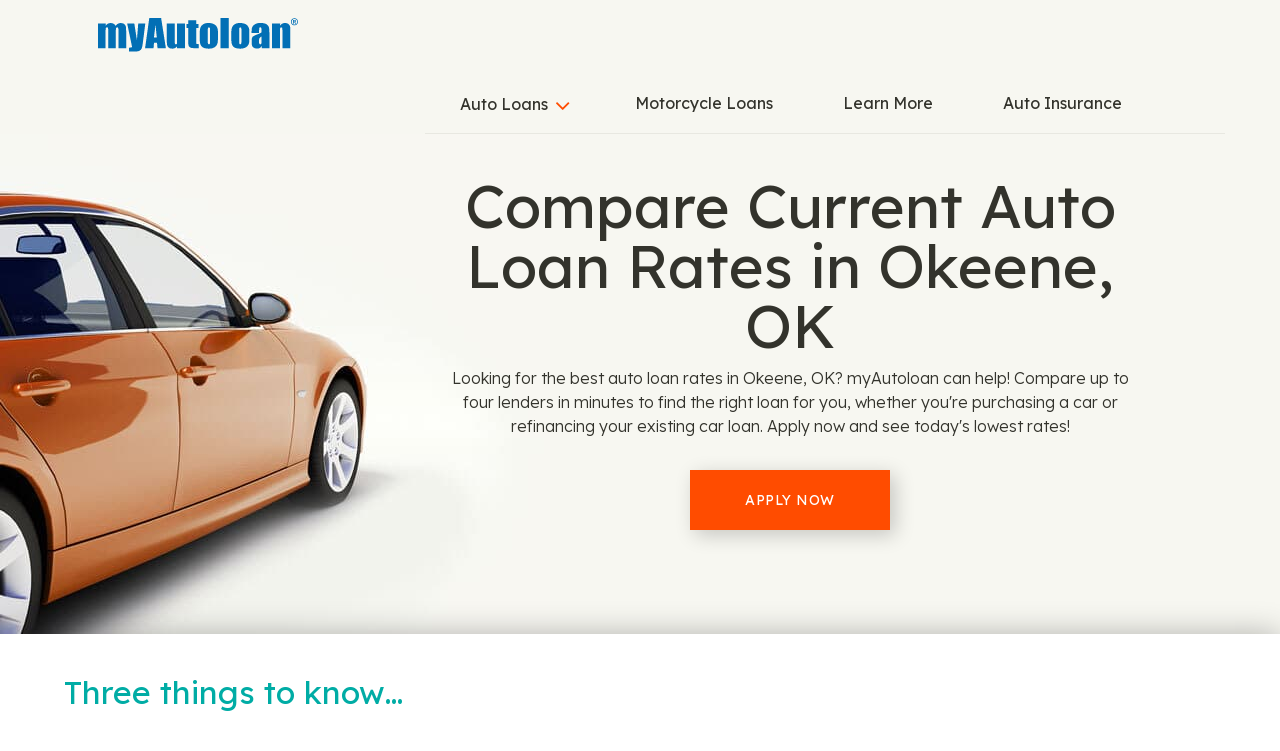

--- FILE ---
content_type: text/html
request_url: https://locations.myautoloan.com/oklahoma/okeene/auto-loan-interest-rates/
body_size: 30174
content:
<!DOCTYPE html>
<html lang="en">
  <head>
      <meta charset="utf-8" />
      <meta http-equiv="X-UA-Compatible" content="IE=edge" />
      <meta name="viewport" content="width=device-width, initial-scale=1" />
      <title>Car Loan Interest Rates in Okeene, OK | See Today's Best Rates</title>
        <meta name="description" content="Find and compare auto loan rates to get the best deal on your loan or refinance. Then, head to your Okeene, OK dealership ready to make a purchase." />
    <link rel="icon" href="/assets/dist/images/favicon.ico" type="image/png" />
    <link href="https://locations.myautoloan.com/oklahoma/okeene/auto-loan-interest-rates/" rel="canonical" />
    <script type="application/ld+json">
      {
        "@context": "http://schema.org",
        "@type": "WebPage",
        "name": "Car Loan Interest Rates in Okeene, OK | See Today's Best Rates",
        "description": "Find and compare auto loan rates to get the best deal on your loan or refinance. Then, head to your Okeene, OK dealership ready to make a purchase.",
        "genre": ["Site Wide","Tag - Auto Loan Interest Rates"],
        "contentLocation": {"@context":"http://schema.org","@type":"City","alternateName":"Okeene, Oklahoma, United States","name":"Okeene","address":{"@type":"PostalAddress","addressLocality":"Okeene","addressRegion":"OK","addressCountry":"US"},"geo":{"@type":"GeoCoordinates","latitude":"36.11646","longitude":"-98.325422","description":"Service Area"},"containedInPlace":{"@type":"State","name":"Oklahoma","alternateName":"Oklahoma, United States","containedInPlace":{"@type":"Country","name":"United States","alternateName":"United States","address":{"@type":"PostalAddress","addressCountry":"US"},"url":"https://locations.myautoloan.com/"},"address":{"@type":"PostalAddress","addressCountry":"US","addressRegion":"OK"},"url":"https://locations.myautoloan.com/oklahoma/"},"url":"https://locations.myautoloan.com/oklahoma/okeene/"},
        "significantLink": ["https://locations.myautoloan.com/oklahoma/okeene/1400-w-oklahoma/"],
        "speakable": [{
          "@type": "SpeakableSpecification",
          "cssSelector": "#content > div.content > div"
        }],
        "copyrightHolder": {
          "@type": "Organization",
          "name": "My Auto Loan"
        },
        "copyrightYear": 2026,
        "headline": "Compare Current Auto Loan Rates in Okeene, OK",
        "url": "https://locations.myautoloan.com/oklahoma/okeene/auto-loan-interest-rates/"
      }    </script>
    <script type="application/ld+json">
      {
        "@context": "http://schema.org/",
        "@type": "BreadcrumbList",
        "itemListElement": [{"@type":"ListItem","position":1,"item":{"@id":"/","name":"Locations"}},{"@type":"ListItem","position":2,"item":{"@id":"/oklahoma/","name":"Oklahoma"}},{"@type":"ListItem","position":3,"item":{"@id":"/oklahoma/okeene/","name":"Okeene"}},{"@type":"ListItem","position":4,"item":{"@id":"/oklahoma/okeene/auto-loan-interest-rates/","name":"Auto Loan Interest Rates"}}]
      }
    </script>
    <style>
    </style>
    <style id="critical">.col-lg-7,.col-md-12,.col-sm-6,.col-xs-12{position:relative;min-height:1px;padding-right:15px;padding-left:15px}.col-xs-12{float:left}@-ms-viewport{width:device-width}#location-search{padding:13px;background:green;border:0 solid #0f0}.col-lg-5,.col-lg-7,.col-md-12,.col-md-5,.col-md-7,.col-sm-6,.col-xs-12,.col-xs-3{position:relative;min-height:1px;padding-right:15px;padding-left:15px}.col-xs-12,.col-xs-3{float:left}.container:after,.container:before,.nav:after,.nav:before,.navbar-collapse:after,.navbar-collapse:before,.navbar-header:after,.navbar-header:before,.navbar:after,.navbar:before,.row:after,.row:before{display:table;content:" "}.container:after,.nav:after,.navbar-collapse:after,.navbar-header:after,.navbar:after,.row:after{clear:both}@media (max-width:767px){.container>h2{padding:0;margin:0}#location-search{background:#e8e8e1;min-height:80px;border-width:0;border-radius:0}.dropdown-toggle .caret{color:#ff4c00;background:0 0;border-width:0;font-family:FontAwesome;font-size:24px;line-height:24px;font-weight:400}.navbar-collapse .dropdown-toggle .caret{color:#ff4c00;background:0 0;border-width:0;font-family:FontAwesome;font-size:24px;line-height:24px;font-weight:400}.navbar-collapse ul.navbar-nav li>.text-center{background:#f7f7f1;border-width:0;border-radius:0}.navbar-collapse ul.navbar-nav li.close>a{background:#f7f7f1;border-width:0;border-radius:0}.navbar-collapse ul.navbar-nav li.close>a .fa{background:#ff4c00;border-width:0}.top{background:#f7f7f1;border-width:0;border-radius:0;background:#f7f7f1;border-width:0;border-radius:0}.top .container{background:#f7f7f1;border-width:0;border-radius:0}.navbar .navbar-toggle{background:#f7f7f1;border-width:0;border-radius:0;background:#f7f7f1;border-width:0;border-radius:0}.navbar .navbar-toggle .icon-bar{background:#ff4c00;border-width:0;border-radius:0}.navbar-collapse{background:#f7f7f1;border-width:0;border-radius:0}.navbar-collapse ul.navbar-nav>li>a{color:#33332c;background:0 0;border-width:0;font-family:Lexend;font-size:16px;line-height:18px;font-weight:400;background:#f7f7f1;border-width:0;border-radius:0}.header-sm{background:#f7f7f1;border-width:0;border-radius:0}.header{background:#f7f7f1;border-width:0;border-radius:0}.header .container{background:#f7f7f1;border-width:0;border-radius:0}.header-sm .container{background:#f7f7f1;border-width:0;border-radius:0}.header-sm h1{color:#33332c;background:0 0;border-width:0;font-family:Lexend;font-size:32px;line-height:36px;font-weight:400}.header h1{color:#33332c;background:0 0;border-width:0;font-family:Lexend;font-size:32px;line-height:36px;font-weight:400}.heading-more-information .more-information .collapsible-title{color:#33332c;background:0 0;border-width:0;font-family:Lexend;font-size:16px;line-height:18px;font-weight:400}h2>a.dropdown-toggle{background:#e8e8e1;border-width:0;border-radius:0}.locator{background:#f7f7f1;border-width:0;border-radius:0}.locator .container{background:#f7f7f1;border-width:0;border-radius:0}#location-list{background:#e8e8e1;border-width:0;border-radius:0}#list-panel .place{color:#000;background:0 0;border-width:0;font-family:Lexend;font-size:15px;line-height:18px;font-weight:400;background:#fff;border-width:0;border-radius:0}#list-panel .place strong.name a{color:#026fb5;background:0 0;border-width:0;font-family:Lexend;font-size:18px;line-height:24px;font-weight:400}#list-panel .place .hours{color:#000;background:0 0;border-width:0;font-family:Lexend;font-size:14px;line-height:17px;font-weight:400}#list-panel .place .hours dt{color:#000;background:0 0;border-width:0;font-family:Lexend;font-size:14px;line-height:17px;font-weight:400}#location-list a.list-location-phone-number{color:#ff4c00;background:0 0;border-width:0;font-family:Lexend;font-size:15px;line-height:18px;font-weight:400}#list-panel .icons a{color:#33332c;background:0 0;border-width:0;font-family:Lexend;font-size:12px;line-height:15px;font-weight:400}.header .header-anchor-button{color:#fff;background:0 0;border-width:0;font-family:Lexend;font-size:14px;line-height:16px;font-weight:400;background:#ff4c00;border-width:0;border-radius:0}.infolist{background:#fff;border-width:0;border-radius:0}.infolist .container h2{color:#00aca5;background:0 0;border-width:0;font-family:Lexend;font-size:21px;line-height:24px;font-weight:400}.infolist .container ul li.group-item p{color:#33332c;background:0 0;border-width:0;font-family:Lexend;font-size:14px;line-height:22px;font-weight:400}}@media (min-width:768px){.dropdown-toggle .caret{color:#ff4c00;background:0 0;border-width:0;font-family:FontAwesome;font-size:26px;line-height:30px;font-weight:400}.navbar-collapse .dropdown-toggle .caret{color:#ff4c00;background:0 0;border-width:0;font-family:FontAwesome;font-size:24px;line-height:24px;font-weight:400}.navbar-collapse ul.navbar-nav li>.text-center{background:#f7f7f1;border-width:0;border-radius:0}.navbar-collapse ul.navbar-nav li.close>a{background:#f7f7f1;border-width:0;border-radius:0}.navbar-collapse ul.navbar-nav li.close>a .fa{background:#ff4c00;border-width:0}.top{background:#f7f7f1;border-width:0;border-radius:0;background:#f7f7f1;border-width:0;border-radius:0}.top .container{background:#f7f7f1;border-width:0;border-radius:0}.navbar .navbar-toggle{background:#f7f7f1;border-width:0;border-radius:0;background:#f7f7f1;border-width:0;border-radius:0}.navbar .navbar-toggle .icon-bar{background:#ff4c00;border-width:0;border-radius:0}.navbar-collapse{background:#f7f7f1;border-width:0;border-radius:0}.navbar-collapse ul.navbar-nav>li>a{color:#33332c;background:0 0;border-width:0;font-family:Lexend;font-size:16px;line-height:18px;font-weight:400;background:#f7f7f1;border-width:0;border-radius:0}.header-sm{background:#f7f7f1;border-width:0;border-radius:0}.header{background:#f7f7f1;border-width:0;border-radius:0}.header .container{background:#f7f7f1;border-width:0;border-radius:0}.header-sm .container{background:#f7f7f1;border-width:0;border-radius:0}.header-sm h1{color:#33332c;background:0 0;border-width:0;font-family:Lexend;font-size:40px;line-height:44px;font-weight:400}.header h1{color:#33332c;background:0 0;border-width:0;font-family:Lexend;font-size:40px;line-height:44px;font-weight:400}.locator{background:#f7f7f1;border-width:0;border-radius:0;background:#f7f7f1;border-width:0;border-radius:0}.locator .container{background:#f7f7f1;border-width:0;border-radius:0}#location-list{background:#e8e8e1;border-width:0;border-radius:0}#list-panel .place{color:#000;background:0 0;border-width:0;font-family:Lexend;font-size:15px;line-height:18px;font-weight:400;background:#fff;border-width:0;border-radius:0}#list-panel .place strong.name a{color:#026fb5;background:0 0;border-width:0;font-family:Lexend;font-size:18px;line-height:24px;font-weight:400}#list-panel .place .hours{color:#000;background:0 0;border-width:0;font-family:Lexend;font-size:14px;line-height:17px;font-weight:400}#list-panel .place .hours dt{color:#000;background:0 0;border-width:0;font-family:Lexend;font-size:14px;line-height:17px;font-weight:400}#location-list a.list-location-phone-number{color:#ff4c00;background:0 0;border-width:0;font-family:Lexend;font-size:15px;line-height:18px;font-weight:400}#list-panel .icons a{color:#33332c;background:0 0;border-width:0;font-family:Lexend;font-size:12px;line-height:15px;font-weight:400}.header .header-anchor-button{color:#fff;background:0 0;border-width:0;font-family:Lexend;font-size:14px;line-height:16px;font-weight:400;background:#ff4c00;border-width:0;border-radius:0}h2>a.dropdown-toggle{color:#33332c;background:0 0;border-width:0;font-family:Lexend;font-size:21px;line-height:27px;font-weight:400}.infolist .container h2{color:#00aca5;background:0 0;border-width:0;font-family:Lexend;font-size:32px;line-height:36px;font-weight:400}.infolist{background:#fff;border-width:0;border-radius:0}.infolist .container{background:#fff;border-width:0;border-radius:0}.infolist .container ul li.group-item p{color:#33332c;background:0 0;border-width:0;font-family:Lexend;font-size:14px;line-height:22px;font-weight:400}.container{width:750px}}html{font-family:sans-serif;-webkit-text-size-adjust:100%;-ms-text-size-adjust:100%}body{margin:0}nav{display:block}a{background-color:transparent}strong{font-weight:700}h1{margin:.67em 0;font-size:2em}hr{height:0;-webkit-box-sizing:content-box;-moz-box-sizing:content-box;box-sizing:content-box}button{margin:0;font:inherit;color:inherit}button{overflow:visible}button{text-transform:none}button{-webkit-appearance:button}button::-moz-focus-inner{padding:0;border:0}*{-webkit-box-sizing:border-box;-moz-box-sizing:border-box;box-sizing:border-box}:after,:before{-webkit-box-sizing:border-box;-moz-box-sizing:border-box;box-sizing:border-box}html{font-size:10px}body{font-family:"Helvetica Neue",Helvetica,Arial,sans-serif;font-size:14px;line-height:1.42857143;color:#333;background-color:#fff}button{font-family:inherit;font-size:inherit;line-height:inherit}a{color:#337ab7;text-decoration:none}hr{margin-top:20px;margin-bottom:20px;border:0;border-top:1px solid #eee}h1,h2{font-family:inherit;font-weight:500;line-height:1.1;color:inherit}h1,h2{margin-top:20px;margin-bottom:10px}h1{font-size:36px}h2{font-size:30px}p{margin:0 0 10px}.text-center{text-align:center}ul{margin-top:0;margin-bottom:10px}ul ul{margin-bottom:0}dl{margin-top:0;margin-bottom:20px}dd,dt{line-height:1.42857143}dt{font-weight:700}dd{margin-left:0}.container{padding-right:15px;padding-left:15px;margin-right:auto;margin-left:auto}@media (min-width:992px){.container{width:970px}}@media (min-width:1200px){.container{width:1170px}}.row{margin-right:-15px;margin-left:-15px}.col-lg-5,.col-lg-7,.col-md-12,.col-md-5,.col-md-7,.col-sm-6,.col-xs-12,.col-xs-3,.col-xs-6{position:relative;min-height:1px;padding-right:15px;padding-left:15px}.col-xs-12,.col-xs-3,.col-xs-6{float:left}.col-xs-12{width:100%}.col-xs-6{width:50%}.col-xs-3{width:25%}@media (min-width:768px){.col-sm-6{float:left}.col-sm-6{width:50%}}@media (min-width:992px){.col-md-12,.col-md-5,.col-md-7{float:left}.col-md-12{width:100%}.col-md-7{width:58.33333333%}.col-md-5{width:41.66666667%}}@media (min-width:1200px){.col-lg-5,.col-lg-7{float:left}.col-lg-7{width:58.33333333%}.col-lg-5{width:41.66666667%}}.btn{display:inline-block;padding:6px 12px;margin-bottom:0;font-size:14px;font-weight:400;line-height:1.42857143;text-align:center;white-space:nowrap;vertical-align:middle;-ms-touch-action:manipulation;touch-action:manipulation;background-image:none;border:1px solid transparent;border-radius:4px}.btn-danger{color:#fff;background-color:#d9534f;border-color:#d43f3a}.collapse{display:none}.caret{display:inline-block;width:0;height:0;margin-left:2px;vertical-align:middle;border-top:4px dashed;border-right:4px solid transparent;border-left:4px solid transparent}.dropdown{position:relative}.dropdown-menu{position:absolute;top:100%;left:0;z-index:1000;display:none;float:left;min-width:160px;padding:5px 0;margin:2px 0 0;font-size:14px;text-align:left;list-style:none;background-color:#fff;-webkit-background-clip:padding-box;background-clip:padding-box;border:1px solid #ccc;border:1px solid rgba(0,0,0,.15);border-radius:4px;-webkit-box-shadow:0 6px 12px rgba(0,0,0,.175);box-shadow:0 6px 12px rgba(0,0,0,.175)}.dropdown-menu>li>a{display:block;padding:3px 20px;clear:both;font-weight:400;line-height:1.42857143;color:#333;white-space:nowrap}.nav{padding-left:0;margin-bottom:0;list-style:none}.nav>li{position:relative;display:block}.nav>li>a{position:relative;display:block;padding:10px 15px}.navbar{position:relative;min-height:50px;margin-bottom:20px;border:1px solid transparent}.navbar-collapse{padding-right:15px;padding-left:15px;overflow-x:visible;-webkit-overflow-scrolling:touch;border-top:1px solid transparent;-webkit-box-shadow:inset 0 1px 0 rgba(255,255,255,.1);box-shadow:inset 0 1px 0 rgba(255,255,255,.1)}.container>.navbar-header{margin-right:-15px;margin-left:-15px}.navbar-brand{float:left;height:50px;padding:15px;font-size:18px;line-height:20px}@media (min-width:768px){.navbar{border-radius:4px}.navbar-header{float:left}.navbar-collapse{width:auto;border-top:0;-webkit-box-shadow:none;box-shadow:none}.navbar-collapse.collapse{display:block!important;height:auto!important;padding-bottom:0;overflow:visible!important}.container>.navbar-header{margin-right:0;margin-left:0}.navbar>.container .navbar-brand{margin-left:-15px}.navbar-toggle{display:none}}.navbar-toggle{position:relative;float:right;padding:9px 10px;margin-top:8px;margin-right:15px;margin-bottom:8px;background-color:transparent;background-image:none;border:1px solid transparent;border-radius:4px}.navbar-toggle .icon-bar{display:block;width:22px;height:2px;border-radius:1px}.navbar-toggle .icon-bar+.icon-bar{margin-top:4px}.navbar-nav{margin:7.5px -15px}.navbar-nav>li>a{padding-top:10px;padding-bottom:10px;line-height:20px}.navbar-nav>li>.dropdown-menu{margin-top:0;border-top-left-radius:0;border-top-right-radius:0}@media (min-width:768px){.navbar-nav{float:left;margin:0}.navbar-nav>li{float:left}.navbar-nav>li>a{padding-top:15px;padding-bottom:15px}.navbar-right{float:right!important;margin-right:-15px}}.navbar-default{background-color:#f8f8f8;border-color:#e7e7e7}.navbar-default .navbar-brand{color:#777}.navbar-default .navbar-toggle{border-color:#ddd}.navbar-default .navbar-toggle .icon-bar{background-color:#888}.navbar-inverse{background-color:#222;border-color:#080808}.navbar-inverse .navbar-nav>li>a{color:#9d9d9d}.navbar-inverse .navbar-toggle{border-color:#333}.navbar-inverse .navbar-toggle .icon-bar{background-color:#fff}.pager{padding-left:0;margin:20px 0;text-align:center;list-style:none}.pager li{display:inline}.pager li>a{display:inline-block;padding:5px 14px;background-color:#fff;border:1px solid #ddd;border-radius:15px}.alert{padding:15px;margin-bottom:20px;border:1px solid transparent;border-radius:4px}.close{float:right;font-size:21px;font-weight:700;line-height:1;color:#000;text-shadow:0 1px 0 #fff;opacity:.2}.container:after,.container:before,.nav:after,.nav:before,.navbar-collapse:after,.navbar-collapse:before,.navbar-header:after,.navbar-header:before,.navbar:after,.navbar:before,.pager:after,.pager:before,.row:after,.row:before{display:table;content:" "}.container:after,.nav:after,.navbar-collapse:after,.navbar-header:after,.navbar:after,.pager:after,.row:after{clear:both}.hidden{display:none!important}.visible-xs{display:none!important}@media (max-width:767px){.visible-xs{display:block!important}.hidden-xs{display:none!important}}@media (min-width:768px) and (max-width:991px){.hidden-sm{display:none!important}}@media (min-width:992px) and (max-width:1199px){.hidden-md{display:none!important}}@media (min-width:1200px){.hidden-lg{display:none!important}}.fa{display:inline-block;font:14px/1 FontAwesome;font-size:inherit;text-rendering:auto;-webkit-font-smoothing:antialiased;-moz-osx-font-smoothing:grayscale}.fa-search:before{content:"\f002"}.fa-times:before{content:"\f00d"}.fa-map-marker:before{content:"\f041"}.fa-chevron-left:before{content:"\f053"}.fa-chevron-right:before{content:"\f054"}.fa-phone:before{content:"\f095"}.fa-newspaper-o:before{content:"\f1ea"}.sr-only{position:absolute;width:1px;height:1px;padding:0;margin:-1px;overflow:hidden;clip:rect(0,0,0,0);border:0}body>.alert{padding:0;margin:0;border:0;border-radius:0}body>.alert .container{padding:0}:root{--xs-brand-height:35px;--xs-brand-width:70px;--sm-brand-height:50px;--sm-brand-width:100px;--md-menu-brand-height:40px;--md-menu-brand-width:80px;--border-width:0px;--brand-1:url('[data-uri]');--brand-2:url('[data-uri]');--brand-3:transparent}:root{--primary-lightest:green;--primary-lighter:green;--primary-light:green;--primary:green;--primary-darker:green;--primary-darkest:green;--text-lightest:#0f0;--text-lighter:#0f0;--text-light:#0f0;--text:#0f0;--text-dark:#0f0;--text-darker:#0f0;--text-darkest:#0f0;--contrast:green;--contrast-text:#0f0;--font-heading:'Roboto Slab',serif;--font-text:'Open Sans',sans-serif}:root{--xs-button-background:var(--contrast);--xs-button-border:var(--contrast-text);--xs-button-color:var(--text-lightest);--xs-button-hover-background:var(--primary-lighter);--xs-button-hover-border:var(--contrast);--xs-button-hover-color:var(--text);--xs-button-alt-background:var(--contrast);--xs-button-alt-border:var(--contrast-text);--xs-button-alt-color:var(--text-lightest);--xs-button-alt-hover-background:var(--primary-lighter);--xs-button-alt-hover-border:var(--contrast);--xs-button-alt-hover-color:var(--text);--xs-drawer-background:var(--primary-darker);--xs-drawer-color:var(--text-lightest);--xs-link-color:var(--text);--xs-placeholder-color:var(--text-light);--xs-spinner-color:var(--text-lighter);--xs-alert-background:var(--primary-darker);--xs-alert-color:var(--text-lightest);--xs-top-background:var(--primary-darkest);--xs-top-border:var(--text-lightest);--xs-top-link-color:var(--text-lightest);--xs-top-link-hover-color:var(--text-lighter);--xs-top-divider-background:var(--text-darkest);--xs-top-phone-color:var(--contrast);--xs-top-phone-background:var(--primary-lightest);--xs-top-phone-border:var(--text-light);--xs-top-phone-button-background:var(--primary-lightest);--xs-top-phone-button-border:var(--text-lighter);--xs-top-phone-button-color:var(--contrast);--xs-hamburger-background:var(--contrast);--xs-hamburger-border:var(--contrast-text);--xs-hamburger-color:var(--text-lightest);--xs-menu-background:var(--text-darkest);--xs-menu-border:var(--primary-darker);--xs-menu-close-background:var(--contrast-text);--xs-menu-close-color:var(--text-lightest);--xs-menu-item-background:var(--contrast);--xs-menu-item-border:var(--contrast-text);--xs-menu-item-color:var(--text-lightest);--xs-menu-hover-background:var(--primary-lighter);--xs-menu-hover-color:var(--text);--xs-menu-hover-border:var(--contrast);--xs-menu-top-background:var(--primary-darkest);--xs-menu-top-border:var(--text-darkest);--xs-menu-top-text-background:var(--primary-darker);--xs-menu-top-text-border:var(--text-darkest);--xs-menu-top-text-color:var(--text-lightest);--xs-menu-utility-background:var(--primary);--xs-menu-utility-border:var(--text-lightest);--xs-submenu-item-background:var(--primary-darker);--xs-submenu-item-border:var(--text-lightest);--xs-submenu-hover-background:var(--primary-lightest);--xs-submenu-hover-color:var(--text);--xs-header-background:var(--primary-light);--xs-header-color:var(--text-darker);--xs-header-link-color:var(--contrast);--xs-header-link-hover-color:var(--contrast-text);--xs-cta-background:var(--primary-darkest);--xs-cta-border:var(--primary-lightest);--xs-cta-color:var(--text-lightest);--xs-cta-hover-color:var(--text-lighter);--xs-cta-button-background:var(--xs-button-background);--xs-cta-button-border:var(--xs-button-border);--xs-cta-button-color:var(--xs-button-color);--xs-cta-button-hover-background:var(--xs-button-hover-background);--xs-cta-button-hover-border:var(--xs-button-hover-border);--xs-cta-button-hover-color:var(--xs-button-hover-color);--xs-404-background:var(--primary-lightest);--xs-404-color:var(--text);--xs-404-heading-color:var(--text-darker);--xs-category-hero-background:var(--primary-lighter);--xs-category-hero-color:var(--text);--xs-category-hero-heading-color:var(--text-darker);--xs-locator-background:var(--primary-lightest);--xs-locator-color:var(--text-dark);--xs-locator-geocoder-border:var(--text-lighter);--xs-locator-item-background:var(--primary-lightest);--xs-locator-item-color:var(--text);--xs-locator-link-color:var(--contrast);--xs-locator-link-hover-color:var(--contrast-text);--xs-locator-locate-background:var(--contrast);--xs-locator-locate-border:var(--contrast-text);--xs-locator-locate-color:var(--text-lightest);--xs-locator-locate-hover-background:var(--primary-lighter);--xs-locator-locate-hover-border:var(--contrast);--xs-locator-locate-hover-color:var(--text);--xs-locator-button-background:var(--xs-button-alt-background);--xs-locator-button-border:var(--xs-button-alt-border);--xs-locator-button-color:var(--xs-button-alt-color);--xs-locator-button-hover-background:var(--xs-button-alt-hover-background);--xs-locator-button-hover-border:var(--xs-button-alt-hover-border);--xs-locator-button-hover-color:var(--xs-button-alt-hover-color);--xs-locator-list-background:var(--primary);--xs-locator-list-special-hours-color:var(--contrast-text);--xs-locator-list-error-background:var(--primary-lighter);--xs-locator-list-button-background:var(--xs-button-alt-background);--xs-locator-list-button-border:var(--xs-button-alt-border);--xs-locator-list-button-color:var(--xs-button-alt-color);--xs-locator-list-button-hover-background:var(--xs-button-alt-hover-background);--xs-locator-list-button-hover-border:var(--xs-button-alt-hover-border);--xs-locator-list-button-hover-color:var(--xs-button-alt-hover-color);--xs-locator-error-background:var(--primary-lightest);--xs-locator-error-border:var(--contrast-text);--xs-locator-error-color:var(--text);--xs-locator-more-background:var(--primary-lightest);--xs-locator-more-color:var(--text);--xs-locator-more-button-background:var(--contrast);--xs-locator-more-button-border:var(--contrast-text);--xs-locator-more-button-color:var(--text-lightest);--xs-locator-more-button-hover-background:var(--primary-lighter);--xs-locator-more-button-hover-border:var(--contrast);--xs-locator-more-button-hover-color:var(--text);--xs-locator-start-background:url('/assets/dist/images/locator-start-bg-image-xs.png');--xs-mapbox-background:#aecef3;--xs-search-background:var(--primary-light);--xs-search-border:var(--text-darkest);--xs-search-button-background:var(--contrast);--xs-search-button-border:var(--contrast-text);--xs-search-button-color:var(--text-lightest);--xs-search-button-hover-background:var(--primary-lighter);--xs-search-button-hover-border:var(--contrast);--xs-search-button-hover-color:var(--text);--xs-search-input-background:var(--primary-lightest);--xs-search-input-border:var(--contrast);--xs-location-background:var(--primary);--xs-location-heading-background:var(--primary-darker);--xs-location-heading-color:var(--text-lightest);--xs-location-color:var(--text);--xs-location-container-background:var(--primary-lightest);--xs-location-detail-holiday-hours-color:var(--contrast-text);--xs-location-link-color:var(--contrast);--xs-location-link-hover-color:var(--contrast-text);--xs-location-strong-color:var(--text-darker);--xs-location-button-background:var(--xs-button-alt-background);--xs-location-button-border:var(--xs-button-alt-border);--xs-location-button-color:var(--xs-button-alt-color);--xs-location-button-hover-background:var(--xs-button-alt-hover-background);--xs-location-button-hover-border:var(--xs-button-alt-hover-border);--xs-location-button-hover-color:var(--xs-button-alt-hover-color);--xs-events-background:var(--primary-lighter);--xs-events-color:var(--text);--xs-events-heading-color:var(--text-darker);--xs-events-link-color:var(--contrast);--xs-events-link-hover-color:var(--contrast-text);--xs-events-event-background:var(--primary-lightest);--xs-events-event-border:var(--text-lighter);--xs-events-event-color:var(--text);--xs-events-event-heading-color:var(--text-darker);--xs-events-button-background:var(--xs-button-alt-background);--xs-events-button-border:var(--xs-button-alt-border);--xs-events-button-color:var(--xs-button-alt-color);--xs-events-button-hover-background:var(--xs-button-alt-hover-background);--xs-events-button-hover-border:var(--xs-button-alt-hover-border);--xs-events-button-hover-color:var(--xs-button-alt-hover-color);--xs-events-show-more-border-color:var(--primary-darker);--xs-offers-background:var(--primary-light);--xs-offers-color:var(--text);--xs-offers-link-color:var(--contrast);--xs-offers-link-hover-color:var(--contrast-text);--xs-offers-title-color:var(--text-darker);--xs-offers-grid-wrapper-border:var(--primary-darker);--xs-offers-grid-separator-border:var(--primary-lightest);--xs-offers-grid-item-background:var(--primary-lightest);--xs-offers-grid-item-border:var(--primary-lightest);--xs-offers-grid-item-separator-border:var(--primary-darker);--xs-offers-grid-item-image-only-background:var(--primary-light);--xs-offers-grid-item-image-only-border:var(--primary-darker);--xs-offer-color:var(--text);--xs-offer-title-color:var(--text-darker);--xs-offer-price-color:var(--text-darker);--xs-offer-cta-button-background:var(--xs-button-alt-background);--xs-offer-cta-button-border:var(--xs-button-alt-border);--xs-offer-cta-button-color:var(--xs-button-alt-color);--xs-offer-cta-button-hover-background:var(--xs-button-alt-hover-background);--xs-offer-cta-button-hover-border:var(--xs-button-alt-hover-border);--xs-offer-cta-button-hover-color:var(--xs-button-alt-hover-color);--xs-offer-secondary-action-link-color:var(--contrast);--xs-offer-expires-color:var(--text);--xs-offer-more-background:var(--primary-lightest);--xs-offer-view-more-color:var(--contrast);--xs-reviews-background:var(--primary-light);--xs-reviews-border:var(--primary-darker);--xs-reviews-color:var(--text-darker);--xs-reviews-link-color:var(--contrast);--xs-reviews-button-background:var(--xs-button-alt-background);--xs-reviews-button-border:var(--xs-button-alt-border);--xs-reviews-button-color:var(--xs-button-alt-color);--xs-reviews-button-hover-background:var(--xs-button-alt-hover-background);--xs-reviews-button-hover-border:var(--xs-button-alt-hover-border);--xs-reviews-button-hover-color:var(--xs-button-alt-hover-color);--xs-review-background:var(--primary-lightest);--xs-review-border:var(--primary);--xs-review-color:var(--text);--xs-review-title-color:var(--text-darker);--xs-review-disabled:var(--primary);--xs-review-star-color:var(--text-darkest);--xs-review-unstar-color:var(--text-lighter);--xs-review-more-background:var(--primary-lightest);--xs-review-view-more-color:var(--contrast);--xs-content-background:var(--primary-lightest);--xs-content-color:var(--text);--xs-content-more-info-color:var(--text-lightest);--xs-content-heading-color:var(--text-darker);--xs-content-link-color:var(--contrast);--xs-content-link-hover-color:var(--contrast-text);--xs-content-button-background:var(--xs-button-alt-background);--xs-content-button-border:var(--xs-button-alt-border);--xs-content-button-color:var(--xs-button-alt-color);--xs-content-button-hover-background:var(--xs-button-alt-hover-background);--xs-content-button-hover-border:var(--xs-button-alt-hover-border);--xs-content-button-hover-color:var(--xs-button-alt-hover-color);--xs-content-legal-background:var(--primary-lightest);--xs-content-legal-color:var(--text);--xs-content-legal-border:var(--primary);--xs-content-legal-link-color:var(--contrast);--xs-content-legal-link-hover-color:var(--contrast-text);--xs-body-cta-background:var(--primary-light);--xs-body-cta-color:var(--text-darker);--xs-body-cta-link-color:var(--contrast);--xs-body-cta-link-hover-color:var(--contrast-text);--xs-body-cta-button-background:var(--xs-button-background);--xs-body-cta-button-border:var(--xs-button-border);--xs-body-cta-button-color:var(--xs-button-color);--xs-body-cta-button-hover-background:var(--xs-button-hover-background);--xs-body-cta-button-hover-border:var(--xs-button-hover-border);--xs-body-cta-button-hover-color:var(--xs-button-hover-color);--xs-categories-background:var(--primary-lighter);--xs-categories-color:var(--text);--xs-categories-heading-color:var(--text-darker);--xs-categories-link-color:var(--contrast);--xs-categories-link-hover-color:var(--contrast-text);--xs-categories-item-background:var(--primary-darkest);--xs-categories-item-border-color:var(--text-lightest);--xs-categories-item-color:var(--text-lightest);--xs-secondary-content-more-info-color:var(--text-lightest);--xs-secondary-content-background:var(--primary-light);--xs-secondary-content-color:var(--text-darker);--xs-secondary-content-link-color:var(--contrast);--xs-secondary-content-link-hover-color:var(--contrast-text);--xs-secondary-content-button-background:var(--xs-button-background);--xs-secondary-content-button-border:var(--xs-button-border);--xs-secondary-content-button-color:var(--xs-button-color);--xs-secondary-content-button-hover-background:var(--xs-button-hover-background);--xs-secondary-content-button-hover-border:var(--xs-button-hover-border);--xs-secondary-content-button-hover-color:var(--xs-button-hover-color);--xs-links-background:var(--primary-lightest);--xs-links-color:var(--text);--xs-links-link-color:var(--text);--xs-links-locations-more-background:var(--primary-lightest);--xs-links-locations-more-border:var(--text-light);--xs-links-locations-more-color:var(--contrast);--xs-links-locations-more-caret-color:var(--contrast);--xs-links-locations-more-hover-background:var(--primary-darkest);--xs-links-locations-more-hover-color:var(--primary-lightest);--xs-links-button-background:var(--xs-button-alt-background);--xs-links-button-border:var(--xs-button-alt-border);--xs-links-button-color:var(--xs-button-alt-color);--xs-links-button-hover-background:var(--xs-button-alt-hover-background);--xs-links-button-hover-border:var(--xs-button-alt-hover-border);--xs-links-button-hover-color:var(--xs-button-alt-hover-color);--xs-email-signup-background:var(--primary);--xs-email-signup-color:var(--text-dark);--xs-email-signup-panel-background:var(--primary-lighter);--xs-email-signup-panel-border:var(--text-darkest);--xs-email-signup-panel-link-color:var(--contrast);--xs-email-signup-panel-link-hover-color:var(--contrast-text);--xs-email-signup-button-background:var(--xs-button-alt-background);--xs-email-signup-button-border:var(--xs-button-alt-border);--xs-email-signup-button-color:var(--xs-button-alt-color);--xs-email-signup-button-hover-background:var(--xs-button-alt-hover-background);--xs-email-signup-button-hover-border:var(--xs-button-alt-hover-border);--xs-email-signup-button-hover-color:var(--xs-button-alt-hover-color);--xs-email-signup-input-background:var(--primary-lightest);--xs-email-signup-input-border:var(--text-lighter);--xs-email-signup-input-color:var(--text-lighter);--xs-footer-background:var(--primary-darkest);--xs-footer-border:var(--text-darkest);--xs-footer-color:var(--text-lightest);--xs-footer-legal-color:var(--text-lighter);--xs-footer-rule-color:var(--text-lighter);--xs-team-member-background:var(--primary-lighter);--xs-team-member-color:var(--text);--xs-team-member-heading-color:var(--text-darker);--xs-team-member-link-color:var(--contrast);--xs-team-member-link-hover-color:var(--contrast-text);--xs-team-member-item-background:var(--primary-darkest);--xs-team-member-item-border-color:var(--text-lightest);--xs-team-member-item-color:var(--text-lightest);--xs-team-member-grid-wrapper-border:var(--primary-darker);--xs-team-member-view-more-color:var(--contrast);--sm-drawer-caret-color:var(--contrast-text);--sm-banner-background:var(--primary-lightest);--sm-top-background:var(--primary);--sm-top-container-background:var(--primary-darkest);--sm-header-background:var(--primary-darker);--sm-header-container-background:var(--primary-light);--sm-cta-background:var(--text-darkest);--sm-category-hero-background:var(--primary);--sm-category-hero-container-background:var(--primary-lighter);--sm-category-item-hover-background:var(--primary-lighter);--sm-category-item-hover-border:var(--contrast);--sm-category-item-hover-color:var(--text);--sm-404-background:var(--primary-light);--sm-404-container-background:var(--primary-lightest);--sm-locator-drawer-background:var(--primary);--sm-locator-drawer-color:var(--text);--sm-locator-drawer-container-background:var(--primary-lighter);--sm-locator-background:var(--primary-light);--sm-locator-border:var(--text-darkest);--sm-locator-container-background:var(--primary-lightest);--sm-locator-active-background:var(--primary-lightest);--sm-locator-divider:var(--primary);--sm-locator-start-background:url('/assets/dist/images/locator-start-bg-image-sm.png');--sm-locator-error-background:var(--primary-lightest);--sm-locator-error-border:var(--contrast-text);--sm-search-color:var(--text-darker);--sm-location-background:var(--primary-light);--sm-location-container-background:var(--primary-light);--sm-location-detail-background:var(--primary-lightest);--sm-events-background:var(--primary-darker);--sm-events-container-background:var(--primary-lighter);--sm-offers-background:var(--primary-darker);--sm-offers-container-background:var(--primary-light);--sm-offers-grid-item-border:var(--primary-darker);--sm-reviews-background:var(--primary-darker);--sm-reviews-container-background:var(--primary-light);--sm-review-divider-background:var(--primary-darker);--sm-content-background:var(--primary-lighter);--sm-content-container-background:var(--primary-lightest);--sm-content-legal-background:var(--primary);--sm-content-legal-container-background:var(--primary-lightest);--sm-body-cta-background:var(--primary-darkest);--sm-body-cta-container-background:var(--primary-light);--sm-categories-background:var(--primary);--sm-categories-container-background:var(--primary-lighter);--sm-categories-item-background:var(--primary-darker);--sm-categories-item-border:var(--text-darkest);--sm-secondary-content-background:var(--primary-darkest);--sm-secondary-content-container-background:var(--primary-light);--sm-links-background:var(--primary-light);--sm-links-color:var(--text-light);--sm-links-container-background:var(--primary-lightest);--sm-links-caret-color:var(--contrast-text);--sm-email-signup-background:var(--primary-lighter);--sm-email-signup-container-background:var(--primary);--sm-footer-background:var(--primary);--sm-footer-container-background:var(--primary-darkest);--md-top-background:var(--primary);--md-top-color:var(--text-lightest);--md-top-container-background:var(--primary-darkest);--md-top-link-border:var(--primary-darker);--md-top-link-color:var(--text-lightest);--md-top-phone-border:var(--text-lightest);--md-menu-background:var(--primary);--md-menu-container-background:var(--primary-darkest);--md-menu-container-border:var(--text-lightest);--md-header-background:var(--primary-darker);--md-header-color:var(--text-darker);--md-header-container-background:var(--primary-light);--md-locator-background:var(--primary-lightest);--md-locator-item-border:var(--text-lighter);--md-locator-list-error-border:var(--text-light);--md-location-detail-additional-info-border:var(--text-lighter);--md-location-detail-border:var(--text-darkest)}.heading-more-information{margin:0}.heading-more-information .more-information{padding:16px 20px}.heading-more-information .more-information .collapsible-title{color:#0f0;font-weight:600;font-size:16px;line-height:18px}.content .container p{color:#0f0;font-weight:400;font-size:16px;line-height:26px;margin-bottom:12px}@media (min-width:768px) and (max-width:991px){.content .container p{font-size:15px;line-height:24px}}@media (max-width:767px){.content .container p{font-size:14px;line-height:21px;margin-bottom:10px}.infolist .container p{padding-top:0}}.footer .columns .navbar-nav>li{padding:0}@media (min-width:768px){.footer .columns .navbar-nav>li{padding:0 15px;display:block;float:left}}@media (min-width:480px) and (max-width:767px){.footer .columns .navbar-nav>li.col-xs-12{display:block;float:left;width:50%}.footer .columns .navbar-nav>li.col-xs-12.visible-xs{width:100%}}.footer hr{margin:0;border-top:1px solid #0f0}@media (min-width:992px){.footer hr{margin:0 0 20px}}.footer .container .navbar-brand span{display:none}.footer .nav>li{display:inline-block;white-space:nowrap;float:none}.header .header-anchor-button{box-sizing:border-box;height:50px;width:170px;border:2px solid;border-radius:10px;font-size:16px;font-weight:700;letter-spacing:0;line-height:16px;text-align:center;padding:16px 0;margin-top:15px}.header-sm{background-color:green;color:#0f0;text-align:center}.header-sm .container{background-color:green}.header-sm h1{font-size:16px;line-height:18px;font-weight:700;padding:10px 5px;margin:0}@media (min-width:768px){.header-sm h1{font-size:26px;line-height:28px;padding:21px 15px}.header{background-color:#0f0}.header .container{background-color:green}}.header .col-xs-12{min-height:0}.header-sm h1{margin-top:0;padding-top:15px}@media (min-width:768px){.header-sm h1{margin-top:0;padding-top:24px}}@media (min-width:992px){.header{background-color:green;color:#0f0}.header .container{background-color:green;padding:0}.header .container>.row{display:table;width:100%;margin:0}.header h1{margin-top:0;padding-top:32px}}.header-button-container{padding-top:5px;text-align:center}.header-button-container .btn{display:block;margin:0 auto 15px;padding:15px;width:200px;text-transform:none}@media (min-width:768px){.header-button-container .btn{display:inline-block;margin:0 10px}.header-button-container{padding-top:0;margin:-6px 0 30px}}@media (min-width:992px){.header-button-container .btn{width:170px;margin:28px 20px 0 0}.header-button-container .btn:last-child{margin-right:0}}@media (min-width:1200px){.header h1{margin-top:0;padding-top:42px}.header-button-container .btn{width:200px}}.infolist{background-color:#0f0}.infolist h2{padding-top:0;margin-top:0;line-height:22px}@media (min-width:576px) and (max-width:768px){.infolist p{padding-top:10px}}.infolist .container{background-color:green;color:#0f0;padding:40px 30px}.infolist .container ul{list-style:none;margin-top:20px}.infolist .container ul li.group-item{counter-increment:item;margin-left:50px;margin-bottom:25px}.infolist .container ul li.group-item:first-child{margin-top:25px}.infolist .container ul li.group-item p{color:#0f0;font-family:"Open Sans";font-size:15px;letter-spacing:0;line-height:22px}.infolist .container ul li.group-item:before{display:table;position:absolute;content:counter(item,decimal);background-color:#0f0;color:green;font-size:16px;width:36px;height:36px;border-radius:100%;line-height:36px!important;text-align:center;margin-left:-45px;margin-top:-5px;font-weight:700}@media (max-width:1200px){.infolist .container ul{padding-left:20px!important}}@media (max-width:987px){.infolist .container{background-color:green;color:#0f0;padding:40px 15px}}@media (max-width:575.98px){.infolist .container{background-color:green;color:#0f0;padding:20px}.infolist .container h2{font-family:"Roboto Slab";font-size:18px;letter-spacing:0;line-height:21px;margin-bottom:5px}.infolist .container p{font-family:"Open Sans";font-size:14px;letter-spacing:0;line-height:21px}.infolist .container ul{padding-left:0!important}.infolist .container ul li.group-item:before{max-width:30px;max-height:30px;line-height:30px!important;line-height:30px;margin-left:-40px;margin-top:0}.infolist .container ul li.group-item p{font-family:"Open Sans";font-size:13px;letter-spacing:0;line-height:19px}.infolist .container{padding-bottom:0}.infolist .container ul li:last-child{padding-bottom:0;margin-bottom:0}.infolist .container{padding-bottom:4px}}@media (min-width:576px){.infolist .container ul{margin-top:40px}.infolist .container ul li:last-child{padding-bottom:0;margin-bottom:0}.infolist .container{padding-bottom:34px}}#location-list{position:relative;padding:10px;background:green;min-height:320px}#location-list a{color:green}.list-loading{position:absolute;top:0;bottom:0;left:0;right:0;z-index:9;height:100%;background:rgba(0,0,0,.7)}.list-loading .sk-circle{position:absolute;top:50%;left:50%;margin:-20px 0 0 -20px}#list-panel{padding:0;position:relative}@media (min-width:992px){.header-button-container{text-align:left;margin-bottom:0}#location-list{height:640px;overflow:auto;padding:0;background:green}#list-panel{padding:0;width:470px}}#list-panel .place{background:green;border-radius:0;color:#0f0;font-size:14px;margin:0 0 10px;padding:10px;text-align:center;line-height:18px;min-height:250px}@media (min-width:768px){#location-list{min-height:366px}#list-panel .place{min-height:286px}}@media (min-width:992px){#list-panel .place{min-height:0;padding:35px 24px 25px 30px;margin:0;text-align:left;border-bottom:1px solid #0f0;font-size:13px}#list-panel .place>.row>.col-md-7{width:260px}}@media (min-width:1200px){#list-panel{width:500px}#list-panel .place{padding:30px}#list-panel .place>.row>.col-md-7{width:280px}}#list-panel .place strong.name{display:block;font-size:18px;margin:5px 0 6px;line-height:21px;font-weight:600}#list-panel .place strong.name a{font-size:18px}#list-panel .place .hours{line-height:17px;margin:9px 0 0;min-height:17px}@media (min-width:768px){#list-panel .place strong.name{margin-bottom:5px}#list-panel .place .telephone a::before{font-family:FontAwesome;content:"\f095";display:inline-block;text-decoration:none;padding-right:3px;vertical-align:bottom}#list-panel .place .hours{margin:10px 0 0}}#list-panel .place .hours dd,#list-panel .place .hours dl,#list-panel .place .hours dt{line-height:17px;display:inline;margin:0}@media (min-width:992px){#list-panel .place>.row>.col-md-5{width:170px;text-align:center}#list-panel .place strong.name{margin-top:0}#list-panel .place .hours{line-height:21px;min-height:21px}#list-panel .place .hours dd,#list-panel .place .hours dl,#list-panel .place .hours dt{line-height:21px}}#list-panel .place .hours dt::after{content:": "}#list-panel .place .links{margin-top:10px;font-size:13px;line-height:15px}#list-panel .place .links a{display:inline-block}#list-panel .place .links a:first-child{margin:0;padding:0;border:0}#list-panel .place .interact{padding-top:15px}@media (min-width:992px){#list-panel .place .interact{padding:15px 0 0}#map-panel-holder{padding:0;width:500px}}@media (min-width:1200px){#list-panel .place .interact{padding:20px 0 0}#map-panel-holder{width:670px}}#list-panel .place .btn{padding:13px 11px 15px;width:170px;font-size:16px;line-height:18px;font-weight:700;background:green;border:0 solid #0f0;color:#0f0!important;border-radius:10px}#list-panel .icons{line-height:12px;padding:15px 0 5px}#list-panel .icons .col-xs-3{float:none;display:inline-block;width:auto;padding:0 20px}#list-panel .icons .fa{margin-bottom:1px}#list-panel .icons a{font-size:12px;text-decoration:none;line-height:12px}#list-panel .icons i{display:block;font-size:25px}#list-panel .pager{background:green;border-radius:5px;font-size:15px;margin:0}#list-panel .pager .col-xs-3,#list-panel .pager .col-xs-6{padding:0}#list-panel .pager a{background:green;color:#0f0;border:0 solid #0f0;border-radius:0;font-size:18px;line-height:18px;display:inline-block}#list-panel .pager a.left{border-radius:5px 0 0 5px;float:left;padding:calc(12px - 0px) calc(32px - 0px) calc(9px - 0px) calc(30px - 0px)}@media (min-width:768px){#list-panel .icons{padding:15px 27px 5px}#list-panel .pager a.left{padding:calc(16px - 0px) calc(32px - 0px) calc(15px - 0px) calc(30px - 0px)}}#list-panel .pager a.right{border-radius:0 5px 5px 0;float:right;padding:calc(12px - 0px) calc(30px - 0px) calc(9px - 0px) calc(32px - 0px)}@media (min-width:768px){#list-panel .pager a.right{padding:calc(16px - 0px) calc(30px - 0px) calc(15px - 0px) calc(32px - 0px)}}#list-panel .pager li.col-xs-6{color:#0f0;line-height:20px;padding:9px 0 11px}:root{--btn-width:60px}.locator{background:green;color:#0f0}#map>.row{position:relative}#map-panel-holder{padding:0}#location-map{background-color:#aecef3;height:240px}@media (min-width:768px){#list-panel .pager li.col-xs-6{padding:15px 27px 15px 28px}.locator{background:green}.locator .container{background:green}#map-panel-holder.collapse{display:block}#location-map{height:296px}}:root{--spinner-circles:12;--spinner-duration:1.2s;--spinner-margin:40px auto;--spinner-size:40px}.sk-circle{margin:40px auto;width:40px;height:40px;position:relative}.sk-circle .sk-child{width:100%;height:100%;position:absolute;left:0;top:0}.sk-circle .sk-child::before{content:'';display:block;margin:0 auto;width:18%;height:14%;background-color:#0f0;border-radius:2px;transform:scale(.5,1.8);animation:1.2s ease-in-out infinite both sk-circleBounceDelay}.sk-circle .sk-circle2{transform:rotate(calc(360deg / 12 * (2 - 1)))}.sk-circle .sk-circle3{transform:rotate(calc(360deg / 12 * (3 - 1)))}.sk-circle .sk-circle4{transform:rotate(calc(360deg / 12 * (4 - 1)))}.sk-circle .sk-circle5{transform:rotate(calc(360deg / 12 * (5 - 1)))}.sk-circle .sk-circle6{transform:rotate(calc(360deg / 12 * (6 - 1)))}.sk-circle .sk-circle7{transform:rotate(calc(360deg / 12 * (7 - 1)))}.sk-circle .sk-circle8{transform:rotate(calc(360deg / 12 * (8 - 1)))}.sk-circle .sk-circle9{transform:rotate(calc(360deg / 12 * (9 - 1)))}.sk-circle .sk-circle10{transform:rotate(calc(360deg / 12 * (10 - 1)))}.sk-circle .sk-circle11{transform:rotate(calc(360deg / 12 * (11 - 1)))}.sk-circle .sk-circle12{transform:rotate(calc(360deg / 12 * (12 - 1)))}.sk-circle .sk-circle2::before{animation-delay:calc(-1 * 1.2s + 1.2s / 12 * (2 - 1))}.sk-circle .sk-circle3::before{animation-delay:calc(-1 * 1.2s + 1.2s / 12 * (3 - 1))}.sk-circle .sk-circle4::before{animation-delay:calc(-1 * 1.2s + 1.2s / 12 * (4 - 1))}.sk-circle .sk-circle5::before{animation-delay:calc(-1 * 1.2s + 1.2s / 12 * (5 - 1))}.sk-circle .sk-circle6::before{animation-delay:calc(-1 * 1.2s + 1.2s / 12 * (6 - 1))}.sk-circle .sk-circle7::before{animation-delay:calc(-1 * 1.2s + 1.2s / 12 * (7 - 1))}.sk-circle .sk-circle8::before{animation-delay:calc(-1 * 1.2s + 1.2s / 12 * (8 - 1))}.sk-circle .sk-circle9::before{animation-delay:calc(-1 * 1.2s + 1.2s / 12 * (9 - 1))}.sk-circle .sk-circle10::before{animation-delay:calc(-1 * 1.2s + 1.2s / 12 * (10 - 1))}.sk-circle .sk-circle11::before{animation-delay:calc(-1 * 1.2s + 1.2s / 12 * (11 - 1))}.sk-circle .sk-circle12::before{animation-delay:calc(-1 * 1.2s + 1.2s / 12 * (12 - 1))}@keyframes sk-circleBounceDelay{0%{opacity:0}100%{opacity:1}}.navbar-collapse{background:#0f0;border:0;border-radius:0;padding:40px 0 0;position:absolute;top:0;z-index:10;width:100%;box-shadow:0 4px 5px 0 rgba(0,0,0,.3)}@media (max-width:991px){.navbar-collapse.collapse{display:none!important}}.navbar-collapse .navbar-toggle{display:block}.navbar-collapse .container{padding:0}@media (min-width:768px){.navbar-collapse{padding:0;box-shadow:none;width:100%;background:0 0}.navbar-collapse .container{position:relative}.dropdown-toggle .caret{color:#0f0}}.navbar-collapse ul.navbar-nav{margin:0 auto;float:none}.navbar-collapse ul.navbar-nav>li{float:none}.navbar-collapse ul.navbar-nav .caret::before{content:"\f078";display:inline-block;float:right;position:relative;left:42px;font-size:18px;line-height:18px}.navbar-collapse ul.navbar-nav>li.hidden-md>a{padding:0;border:0}.navbar-collapse ul.navbar-nav>li>a{font-size:16px;font-weight:700;line-height:18px;border:0 solid #0f0;color:#0f0;text-decoration:none;background-color:green}@media (min-width:992px){#location-map{height:550px}.navbar-collapse{margin-bottom:0;background:green;position:static}.navbar-collapse .container{background:green;border:0 solid #0f0}.navbar-collapse ul.navbar-nav>li{float:left}.navbar-collapse ul.navbar-nav .caret{display:none}.navbar-collapse ul.navbar-nav>li>a{font-size:14px;line-height:16px;font-weight:600;border-right-width:0}}.navbar-collapse ul.navbar-nav>li>a{padding:14px 58px 14px 18px}@media (min-width:992px){.navbar-collapse ul.navbar-nav>li>a{padding:25px 28px 23px}.navbar-collapse ul.navbar-nav>li:last-child>a{border-right-width:0}}@media (min-width:768px) and (max-width:991px){.navbar-collapse .menus{overflow:hidden;position:absolute;top:0;left:0;padding:40px 0 0;margin:0;background:#0f0;box-shadow:0 4px 5px 0 rgba(0,0,0,.3);width:320px}.navbar-collapse ul.navbar-nav .dropdown-menu{width:100%}}.navbar-collapse ul.navbar-nav li{position:static}.navbar-collapse ul.navbar-nav li>.navbar-toggle{float:none;position:absolute;top:0;left:0;z-index:10}.navbar-collapse ul.navbar-nav li>.text-center{height:40px;width:calc(100% - 96px);border-top:0 solid green;border-bottom:0 solid green;position:absolute;top:0;left:48px}@media (min-width:992px){.navbar-collapse ul.navbar-nav .dropdown-menu{width:320px}.navbar-collapse ul.navbar-nav li.dropdown{position:relative}.top{background:green}}.navbar-collapse ul.navbar-nav li.close{text-align:center;display:block;float:none;line-height:initial;opacity:1;position:absolute;padding:0!important;right:0;top:0;border:0 solid #fff}.navbar-collapse ul.navbar-nav li.close>a{background:#0f0;border:0;color:#0f0;width:44px;line-height:24px;text-shadow:none;font-size:24px;padding:6px 0}#hamburger{z-index:10000}@media (min-width:1200px){.navbar-collapse ul.navbar-nav>li>a{font-size:16px;line-height:18px}.navbar-collapse ul.navbar-nav>li>a{padding-top:24px}.respond-lg{display:none}}body{min-width:320px;font-family:'Open Sans',sans-serif;font-size:14px}a{color:#0f0;text-decoration:underline}a.dropdown-toggle{text-decoration:none}h1,h2{font-family:'Roboto Slab',serif}.btn{text-decoration:none;text-transform:uppercase;border:0 solid #0f0;padding:1px 39px 3px;font-size:16px;line-height:36px;border-radius:5px;white-space:normal;font-weight:700}.btn-danger{background:green;color:#0f0!important}.dropdown-toggle .caret{display:inline;border:0}.dropdown-toggle .caret::before{font-family:FontAwesome;content:"\f077"}::-webkit-input-placeholder{color:#0f0;opacity:1}:-moz-placeholder{color:#0f0;opacity:1}::-moz-placeholder{color:#0f0;opacity:1}:-ms-input-placeholder{color:#0f0;opacity:1}.navbar-collapse{top:auto;min-height:40px}.top{background:green;border:0;margin-bottom:0;position:relative}@media (min-width:768px){.top{border-radius:0;background:green}.top .container{position:relative;background:green}}.top a{color:#0f0}.top .container{border:0 solid #0f0}.top .logos{display:inline-block;padding:10px 0 10px 61px}@media (min-width:768px){.top .logos{padding:18px 0}}@media (min-width:992px){.top .container{background:green}.top .logos{padding:18px 28px}.top .navbar-header{padding:0;float:none}}.top .navbar-header{padding:0;line-height:0}.top .navbar-header .navbar-brand{background-size:contain;height:35px;width:70px;padding:0}.top .navbar-header .navbar-brand span{display:none}.top .navbar-right{float:right!important;line-height:14px;position:relative}@media (min-width:768px) and (max-width:991px){.navbar-collapse ul.navbar-nav li.close{z-index:4}.respond-sm{display:none}.top .navbar-header{width:100%;text-align:center}.top .navbar-right{margin:0}.navbar-collapse ul.navbar-nav>li>a{padding:14px 25px 14px 18px}}@media (min-width:992px){.top .navbar-right{margin:18px 24px 0 0}}.navbar .navbar-toggle,.navbar-inverse .navbar-toggle{float:none;position:absolute;z-index:3;top:0;left:0;border-radius:0;margin:0;padding:8px 10px;border:0 solid #0f0;background:green;display:block}@media (min-width:768px){.top .navbar-header .navbar-brand{height:50px;width:100px;display:inline-block;float:none;margin:0}.navbar .navbar-toggle,.navbar-inverse .navbar-toggle{top:calc(0px * -1);left:calc(0px * -1)}}.navbar .navbar-toggle .icon-bar,.navbar-inverse .navbar-toggle .icon-bar{height:4px;width:24px;background:#0f0;border-radius:0}@media (max-width:767px){.respond-xs{display:none}.container>h2{padding:0;margin:0}h2>a.dropdown-toggle{display:block;border-top:1px solid #0f0;background:green;color:#0f0;font-size:16px;font-weight:400;margin:0;line-height:1}h2>a.dropdown-toggle::after{content:" ";display:block;clear:both}h2>a.dropdown-toggle .collapsible-title{display:block;float:left;width:calc(100% - 35px)}h2>a.dropdown-toggle .caret{float:right;margin-right:25px}.dropdown-toggle .caret{color:#ff4c00;background:0 0;border-width:0;font-family:FontAwesome;font-size:24px;line-height:24px;font-weight:400}.navbar-collapse .dropdown-toggle .caret{color:#ff4c00;background:0 0;border-width:0;font-family:FontAwesome;font-size:24px;line-height:24px;font-weight:400}.navbar-collapse ul.navbar-nav li>.text-center{background:#f7f7f1;border-width:0;border-radius:0}.navbar-collapse ul.navbar-nav li.close>a{background:#f7f7f1;border-width:0;border-radius:0}.navbar-collapse ul.navbar-nav li.close>a .fa{background:#ff4c00;border-width:0}.top{background:#f7f7f1;border-width:0;border-radius:0;background:#f7f7f1;border-width:0;border-radius:0}.top .container{background:#f7f7f1;border-width:0;border-radius:0}.navbar .navbar-toggle{background:#f7f7f1;border-width:0;border-radius:0;background:#f7f7f1;border-width:0;border-radius:0}.navbar .navbar-toggle .icon-bar{background:#ff4c00;border-width:0;border-radius:0}.navbar-collapse{background:#f7f7f1;border-width:0;border-radius:0}.navbar-collapse ul.navbar-nav>li>a{color:#33332c;background:0 0;border-width:0;font-family:Lexend;font-size:16px;line-height:18px;font-weight:400;background:#f7f7f1;border-width:0;border-radius:0}.header-sm{background:#f7f7f1;border-width:0;border-radius:0}.header{background:#f7f7f1;border-width:0;border-radius:0}.header .container{background:#f7f7f1;border-width:0;border-radius:0}.header-sm .container{background:#f7f7f1;border-width:0;border-radius:0}.header-sm h1{color:#33332c;background:0 0;border-width:0;font-family:Lexend;font-size:32px;line-height:36px;font-weight:400}.header h1{color:#33332c;background:0 0;border-width:0;font-family:Lexend;font-size:32px;line-height:36px;font-weight:400}.heading-more-information .more-information .collapsible-title{color:#33332c;background:0 0;border-width:0;font-family:Lexend;font-size:16px;line-height:18px;font-weight:400}h2>a.dropdown-toggle{background:#e8e8e1;border-width:0;border-radius:0}.locator{background:#f7f7f1;border-width:0;border-radius:0}.locator .container{background:#f7f7f1;border-width:0;border-radius:0}#location-list{background:#e8e8e1;border-width:0;border-radius:0}#list-panel .place{color:#000;background:0 0;border-width:0;font-family:Lexend;font-size:15px;line-height:18px;font-weight:400;background:#fff;border-width:0;border-radius:0}#list-panel .place strong.name a{color:#026fb5;background:0 0;border-width:0;font-family:Lexend;font-size:18px;line-height:24px;font-weight:400}#list-panel .place .hours{color:#000;background:0 0;border-width:0;font-family:Lexend;font-size:14px;line-height:17px;font-weight:400}#list-panel .place .hours dt{color:#000;background:0 0;border-width:0;font-family:Lexend;font-size:14px;line-height:17px;font-weight:400}#list-panel .place .btn{color:#fff!important;background:0 0;border-width:0;font-family:Lexend;font-size:14px;line-height:16px;font-weight:400;background:#ff4c00;border-width:0;border-radius:0}#location-list a.list-location-phone-number{color:#ff4c00;background:0 0;border-width:0;font-family:Lexend;font-size:15px;line-height:18px;font-weight:400}#list-panel .icons a{color:#33332c;background:0 0;border-width:0;font-family:Lexend;font-size:12px;line-height:15px;font-weight:400}#list-panel .pager{background:#e8e8e1;border-width:0;border-radius:0;border-radius:0}#list-panel .pager li.col-xs-6{color:#33332c;background:0 0;border-width:0;font-family:Lexend;font-size:15px;line-height:20px;font-weight:400}#list-panel .pager a{color:#fff;background:0 0;min-height:18px;border-width:0;font-family:FontAwesome;font-size:18px;line-height:18px;font-weight:400;background:#ff4c00;min-height:40px;border-width:0;border-radius:0}.content .container p{color:#33332c;background:0 0;border-width:0;font-family:Lexend;font-size:14px;line-height:24px;font-weight:400}.footer hr{background:0 0;border-color:#f7f7f1;border-width:1px}.header .header-anchor-button{color:#fff;background:0 0;border-width:0;font-family:Lexend;font-size:14px;line-height:16px;font-weight:400;background:#ff4c00;border-width:0;border-radius:0}.infolist{background:#fff;border-width:0;border-radius:0}.infolist .container h2{color:#00aca5;background:0 0;border-width:0;font-family:Lexend;font-size:21px;line-height:24px;font-weight:400}.infolist .container ul li.group-item p{color:#33332c;background:0 0;border-width:0;font-family:Lexend;font-size:14px;line-height:22px;font-weight:400}#menu{min-height:60px}}@media (min-width:992px){.navbar .navbar-toggle,.navbar-inverse .navbar-toggle{display:none}.infolist{background:#fff;border-width:0;border-radius:0}.infolist .container ul li.group-item p{color:#33332c;background:0 0;border-width:0;font-family:Lexend;font-size:14px;line-height:22px;font-weight:400}}@media (min-width:768px){h2>a.dropdown-toggle{color:#33332c;background:0 0;border-width:0;font-family:Lexend;font-size:16px;line-height:18px;font-weight:400}.infolist .container h2{color:#00aca5;background:0 0;border-width:0;font-family:Lexend;font-size:21px;line-height:24px;font-weight:400}.dropdown-toggle .caret{color:#ff4c00;background:0 0;border-width:0;font-family:FontAwesome;font-size:26px;line-height:30px;font-weight:400}.navbar-collapse .dropdown-toggle .caret{color:#ff4c00;background:0 0;border-width:0;font-family:FontAwesome;font-size:24px;line-height:24px;font-weight:400}.navbar-collapse ul.navbar-nav li>.text-center{background:#f7f7f1;border-width:0;border-radius:0}.navbar-collapse ul.navbar-nav li.close>a{background:#f7f7f1;border-width:0;border-radius:0}.navbar-collapse ul.navbar-nav li.close>a .fa{background:#ff4c00;border-width:0}.top{background:#f7f7f1;border-width:0;border-radius:0;background:#f7f7f1;border-width:0;border-radius:0}.top .container{background:#f7f7f1;border-width:0;border-radius:0}.navbar .navbar-toggle{background:#f7f7f1;border-width:0;border-radius:0;background:#f7f7f1;border-width:0;border-radius:0}.navbar .navbar-toggle .icon-bar{background:#ff4c00;border-width:0;border-radius:0}.navbar-collapse{background:#f7f7f1;border-width:0;border-radius:0}.navbar-collapse ul.navbar-nav>li>a{color:#33332c;background:0 0;border-width:0;font-family:Lexend;font-size:16px;line-height:18px;font-weight:400;background:#f7f7f1;border-width:0;border-radius:0}.header-sm{background:#f7f7f1;border-width:0;border-radius:0}.header{background:#f7f7f1;border-width:0;border-radius:0}.header .container{background:#f7f7f1;border-width:0;border-radius:0}.header-sm .container{background:#f7f7f1;border-width:0;border-radius:0}.header-sm h1{color:#33332c;background:0 0;border-width:0;font-family:Lexend;font-size:40px;line-height:44px;font-weight:400}.header h1{color:#33332c;background:0 0;border-width:0;font-family:Lexend;font-size:40px;line-height:44px;font-weight:400}.locator{background:#f7f7f1;border-width:0;border-radius:0;background:#f7f7f1;border-width:0;border-radius:0}.locator .container{background:#f7f7f1;border-width:0;border-radius:0}#location-list{background:#e8e8e1;border-width:0;border-radius:0}#list-panel .place{color:#000;background:0 0;border-width:0;font-family:Lexend;font-size:15px;line-height:18px;font-weight:400;background:#fff;border-width:0;border-radius:0}#list-panel .place strong.name a{color:#026fb5;background:0 0;border-width:0;font-family:Lexend;font-size:18px;line-height:24px;font-weight:400}#list-panel .place .hours{color:#000;background:0 0;border-width:0;font-family:Lexend;font-size:14px;line-height:17px;font-weight:400}#list-panel .place .hours dt{color:#000;background:0 0;border-width:0;font-family:Lexend;font-size:14px;line-height:17px;font-weight:400}#list-panel .place .btn{color:#fff!important;background:0 0;border-width:0;font-family:Lexend;font-size:14px;line-height:16px;font-weight:400;background:#ff4c00;border-width:0;border-radius:0}#location-list a.list-location-phone-number{color:#ff4c00;background:0 0;border-width:0;font-family:Lexend;font-size:15px;line-height:18px;font-weight:400}#list-panel .icons a{color:#33332c;background:0 0;border-width:0;font-family:Lexend;font-size:12px;line-height:15px;font-weight:400}#list-panel .pager{background:#e8e8e1;border-width:0;border-radius:0;border-radius:0}#list-panel .pager li.col-xs-6{color:#33332c;background:0 0;border-width:0;font-family:Lexend;font-size:15px;line-height:20px;font-weight:400}#list-panel .pager a{color:#fff;background:0 0;min-height:18px;border-width:0;font-family:FontAwesome;font-size:18px;line-height:18px;font-weight:400;background:#ff4c00;min-height:50px;border-width:0;border-radius:0}.content .container p{color:#33332c;background:0 0;border-width:0;font-family:Lexend;font-size:15px;line-height:24px;font-weight:400}.footer hr{background:0 0;border-color:#f7f7f1;border-width:1px}.header .header-anchor-button{color:#fff;background:0 0;border-width:0;font-family:Lexend;font-size:14px;line-height:16px;font-weight:400;background:#ff4c00;border-width:0;border-radius:0}h2>a.dropdown-toggle{color:#33332c;background:0 0;border-width:0;font-family:Lexend;font-size:21px;line-height:27px;font-weight:400}.infolist .container h2{color:#00aca5;background:0 0;border-width:0;font-family:Lexend;font-size:32px;line-height:36px;font-weight:400}.infolist{background:#fff;border-width:0;border-radius:0}.infolist .container{background:#fff;border-width:0;border-radius:0}.infolist .container ul li.group-item p{color:#33332c;background:0 0;border-width:0;font-family:Lexend;font-size:14px;line-height:22px;font-weight:400}body>div.infolist.infolist-1>div>h2{margin-bottom:30px}}@media (min-width:992px){.dropdown-toggle .caret{color:#ff4c00;background:0 0;border-width:0;font-family:FontAwesome;font-size:26px;line-height:30px;font-weight:400}.navbar-collapse .dropdown-toggle .caret{color:#ff4c00;background:0 0;border-width:0;font-family:FontAwesome;font-size:24px;line-height:24px;font-weight:400}.navbar-collapse ul.navbar-nav li>.text-center{background:#f7f7f1;border-width:0;border-radius:0}.navbar-collapse ul.navbar-nav li.close>a{background:#f7f7f1;border-width:0;border-radius:0}.navbar-collapse ul.navbar-nav li.close>a .fa{background:#ff4c00;border-width:0}.top{background:#f7f7f1;border-width:0;border-radius:0;background:#f7f7f1;border-width:0;border-radius:0}.top .container{background:#f7f7f1;border-width:0;border-radius:0}#menu{background:#f7f7f1;border-width:0;border-radius:0}.navbar .navbar-toggle{background:#f7f7f1;border-width:0;border-radius:0}.navbar-collapse{background:#f7f7f1;border-width:0;border-radius:0}.navbar-collapse .container{background:#f7f7f1;border-width:0;border-radius:0}.navbar-collapse ul.navbar-nav>li>a{color:#33332c;background:0 0;border-width:0;font-family:Lexend;font-size:16px;line-height:18px;font-weight:400;background:#f7f7f1;border-width:0;border-radius:0;background:#f7f7f1;min-height:60px;border-width:0;border-radius:0}.header-sm{background:#f7f7f1;border-width:0;border-radius:0}.header{background:#f7f7f1;border-width:0;border-radius:0}.header .container{background:#f7f7f1;border-width:0;border-radius:0}.header-sm .container{background:#f7f7f1;border-width:0;border-radius:0}.header-sm h1{color:#33332c;background:0 0;border-width:0;font-family:Lexend;font-size:55px;line-height:55px;font-weight:400}.header h1{color:#33332c;background:0 0;border-width:0;font-family:Lexend;font-size:55px;line-height:55px;font-weight:400}.header p{color:#33332c;background:0 0;border-width:0;font-family:Lexend;font-size:16px;line-height:24px;font-weight:400}.locator{background:#f7f7f1;border-width:0;border-radius:0;background:#f7f7f1;border-width:0;border-radius:0}.locator .container{background:#f7f7f1;border-width:0;border-radius:0}#location-list{background:#f7f7f1;border-width:0;border-radius:0}#list-panel .place{color:#000;background:0 0;border-width:0;font-family:Lexend;font-size:15px;line-height:18px;font-weight:400;background:#f7f7f1;border-width:0;border-radius:0;border-color:#ccc;border-width:1px}#list-panel .place strong.name a{color:#026fb5;background:0 0;border-width:0;font-family:Lexend;font-size:18px;line-height:24px;font-weight:400}#list-panel .place .hours{color:#000;background:0 0;border-width:0;font-family:Lexend;font-size:14px;line-height:17px;font-weight:400}#list-panel .place .hours dt{color:#000;background:0 0;border-width:0;font-family:Lexend;font-size:14px;line-height:17px;font-weight:400}#list-panel .place .btn{color:#fff!important;background:0 0;border-width:0;font-family:Lexend;font-size:14px;line-height:16px;font-weight:400;background:#ff4c00;border-width:0;border-radius:0}#location-list a.list-location-phone-number{color:#ff4c00;background:0 0;border-width:0;font-family:Lexend;font-size:15px;line-height:18px;font-weight:400}#list-panel .place .links a{color:#ff4c00;background:0 0;border-width:0;font-family:Lexend;font-size:14px;line-height:17px;font-weight:400}.content .container p{color:#33332c;background:0 0;border-width:0;font-family:Lexend;font-size:16px;line-height:28px;font-weight:400}.footer hr{background:0 0;border-color:#f7f7f1;border-width:1px}.header .header-anchor-button{color:#fff;background:0 0;border-width:0;font-family:Lexend;font-size:14px;line-height:16px;font-weight:400;background:#ff4c00;border-width:0;border-radius:0}h2>a.dropdown-toggle{color:#33332c;background:0 0;border-width:0;font-family:Lexend;font-size:21px;line-height:27px;font-weight:400}.infolist .container h2{color:#00aca5;background:0 0;border-width:0;font-family:Lexend;font-size:32px;line-height:36px;font-weight:400}.infolist{background:#fff;border-width:0;border-radius:0}.infolist .container{background:#fff;border-width:0;border-radius:0}.infolist .container ul li.group-item p{color:#33332c;background:0 0;border-width:0;font-family:Lexend;font-size:14px;line-height:22px;font-weight:400}}@media (min-width:1200px){.dropdown-toggle .caret{color:#ff4c00;background:0 0;border-width:0;font-family:FontAwesome;font-size:26px;line-height:30px;font-weight:400}.navbar-collapse .dropdown-toggle .caret{color:#ff4c00;background:0 0;border-width:0;font-family:FontAwesome;font-size:24px;line-height:24px;font-weight:400}.navbar-collapse ul.navbar-nav li>.text-center{background:#f7f7f1;border-width:0;border-radius:0}.navbar-collapse ul.navbar-nav li.close>a{background:#f7f7f1;border-width:0;border-radius:0}.navbar-collapse ul.navbar-nav li.close>a .fa{background:#ff4c00;border-width:0}.top{background:#f7f7f1;border-width:0;border-radius:0;background:#f7f7f1;border-width:0;border-radius:0}.top .container{background:#f7f7f1;border-width:0;border-radius:0}#menu{background:#f7f7f1;border-width:0;border-radius:0}.navbar .navbar-toggle{background:#f7f7f1;border-width:0;border-radius:0}.navbar-collapse{background:#f7f7f1;border-width:0;border-radius:0}.navbar-collapse .container{background:#f7f7f1;border-width:0;border-radius:0}.navbar-collapse ul.navbar-nav>li>a{color:#33332c;background:0 0;border-width:0;font-family:Lexend;font-size:16px;line-height:18px;font-weight:400;background:#f7f7f1;border-width:0;border-radius:0;background:#f7f7f1;min-height:60px;border-width:0;border-radius:0}.header-sm{background:#f7f7f1;border-width:0;border-radius:0}.header{background:#f7f7f1;border-width:0;border-radius:0}.header .container{background:#f7f7f1;border-width:0;border-radius:0}.header-sm .container{background:#f7f7f1;border-width:0;border-radius:0}.header-sm h1{color:#33332c;background:0 0;border-width:0;font-family:Lexend;font-size:60px;line-height:60px;font-weight:400}.header h1{color:#33332c;background:0 0;border-width:0;font-family:Lexend;font-size:60px;line-height:60px;font-weight:400}.header p{color:#33332c;background:0 0;border-width:0;font-family:Lexend;font-size:16px;line-height:24px;font-weight:400}.locator{background:#f7f7f1;border-width:0;border-radius:0;background:#f7f7f1;border-width:0;border-radius:0}.locator .container{background:#f7f7f1;border-width:0;border-radius:0}#location-list{background:#f7f7f1;border-width:0;border-radius:0}#list-panel .place{color:#000;background:0 0;border-width:0;font-family:Lexend;font-size:15px;line-height:18px;font-weight:400;background:#f7f7f1;border-width:0;border-radius:0;border-color:#ccc;border-width:1px}#list-panel .place strong.name a{color:#026fb5;background:0 0;border-width:0;font-family:Lexend;font-size:18px;line-height:24px;font-weight:400}#list-panel .place .hours{color:#000;background:0 0;border-width:0;font-family:Lexend;font-size:14px;line-height:17px;font-weight:400}#list-panel .place .hours dt{color:#000;background:0 0;border-width:0;font-family:Lexend;font-size:14px;line-height:17px;font-weight:400}#list-panel .place .btn{color:#fff!important;background:0 0;border-width:0;font-family:Lexend;font-size:14px;line-height:16px;font-weight:400;background:#ff4c00;border-width:0;border-radius:0}#location-list a.list-location-phone-number{color:#ff4c00;background:0 0;border-width:0;font-family:Lexend;font-size:15px;line-height:18px;font-weight:400}#list-panel .place .links a{color:#ff4c00;background:0 0;border-width:0;font-family:Lexend;font-size:14px;line-height:17px;font-weight:400}.content .container p{color:#33332c;background:0 0;border-width:0;font-family:Lexend;font-size:16px;line-height:28px;font-weight:400}.footer hr{background:0 0;border-color:#f7f7f1;border-width:1px}.header .header-anchor-button{color:#fff;background:0 0;border-width:0;font-family:Lexend;font-size:14px;line-height:16px;font-weight:400;background:#ff4c00;border-width:0;border-radius:0}h2>a.dropdown-toggle{color:#33332c;background:0 0;border-width:0;font-family:Lexend;font-size:21px;line-height:27px;font-weight:400}.infolist .container h2{color:#00aca5;background:0 0;border-width:0;font-family:Lexend;font-size:32px;line-height:36px;font-weight:400}.infolist{background:#fff;border-width:0;border-radius:0}.infolist .container{background:#fff;border-width:0;border-radius:0}.infolist .container ul li.group-item p{color:#ff4c00;background:0 0;border-width:0;font-family:Lexend;font-size:14px;line-height:14px;font-weight:400}}.alert{background-color:#ff4c00;padding:20px 0}.alert .container{background:0 0}.top .container{background:0 0}.top .navbar-header .navbar-brand{height:34px;width:200px;background-repeat:no-repeat}@media (max-width:767px){.top{padding-top:8px}.top .logos{padding:10px 0;text-align:center;width:100%}.top .navbar-header .navbar-brand{display:inline-block;float:none}}@media (max-width:991px){.top{border-bottom:1px solid #e8e8e1;height:60px}.top .navbar-header .navbar-brand{height:26px;width:150px}.infolist .container .group-items-container h2{line-height:26px;margin-bottom:0}}.fa-times:before{content:" ";background:url('/assets/dist/images/menu-dropdown-close-x.svg');display:inline-block;height:18px;width:18px}.navbar-collapse ul.navbar-nav li.close>a .fa{background:0 0;color:#ff4c00}.navbar-collapse ul.navbar-nav .caret{display:inline}.navbar-collapse ul.navbar-nav .caret::before{left:5px;content:"\f107";font-size:24px;margin-top:2px}.navbar .navbar-toggle .icon-bar{height:2px;margin-top:6px}.header{background-image:url('/assets/dist/images/header-bg.jpg');background-repeat:no-repeat;background-position:battom left;background-size:contain;height:500px}@media (min-width:768px) and (max-width:991px){.header{height:360px;margin-top:-133px}.header-sm h1{max-width:560px;text-align:center;margin:auto;margin-top:45px;margin-left:150px}}.header-sm .container{max-height:133px}.header p{font-weight:300}@media (min-width:1200px){.header .container{width:100%;padding-left:300px;background:0 0}}@media (min-width:992px) and (max-width:1199px){.respond-md{display:none}.header .container{max-width:950px;text-align:center;float:right;padding-top:40px;background:0 0}.header .container .row{float:right}.header p{max-width:600px;text-align:center;margin:auto}}.header-button-container{text-align:center}@media (min-width:768px) and (max-width:991px){.header .container{background:0 0}.header-button-container{margin-left:120px;padding-top:25px}.header .header-anchor-button{margin-top:220px;margin-left:40px}}@media (max-width:767px){.header{height:236px}.header .container{background:0 0;height:236px}.header-button-container{padding-top:35px}}.header .header-anchor-button{text-transform:uppercase;height:60px;padding:0;line-height:60px;letter-spacing:.5px;width:200px;box-shadow:5px 5px 20px 0 rgba(0,0,0,.2)}.infolist .container{width:100%;box-shadow:0 1px 30px rgba(0,0,0,.3)}.infolist .container{background:#fff;padding-left:5%;padding-right:5%}.infolist .container h2{margin-bottom:35px}@media (min-width:992px){.navbar-collapse ul.navbar-nav{width:800px;float:right;border-bottom:1px solid #e8e8e1;text-align:center}.navbar-collapse ul.navbar-nav>li:not(.menu-brand)>a{padding:24px 35px 15px}.header .container .row{max-width:730px;text-align:center;margin:auto}.infolist .container{text-align:left;display:inline-block}.infolist .container h2{text-align:left}.infolist .container .group-items-container{width:305px;display:inline-block;float:left;margin:0 25px}.infolist .container ul{margin:0;text-align:left;display:inline-block;float:left}}.infolist .container .group-items-container h2{font-size:18px;color:#33332c;font-family:Lexend;max-width:260px;font-weight:600;margin-bottom:0}@media (min-width:768px){.infolist .container ul li.group-item:first-child{margin-top:0}.infolist .container ul li.group-item{margin-left:0}body>div.infolist.infolist-1>div>div:nth-child(2) ul{padding-left:52px!important}body>div.infolist.infolist-1>div>div:nth-child(3) ul{padding-left:55px!important}}@media (min-width:1200px){body>div.infolist.infolist-1>div>div:nth-child(4) ul{padding-left:50px!important;margin-top:-10px}}@media (min-width:992px) and (max-width:1199px){.infolist .container .group-items-container{width:255px;display:inline-block;float:left;margin:0 20px}body>div.infolist.infolist-1>div>div:nth-child(4) ul{padding-left:0!important}}body>div.infolist.infolist-1>div>div::before{content:" ";height:37px;width:30.15px;background-image:url('/assets/dist/images/icon-percent.svg');display:flex;float:left;margin-right:20px;background-size:contain;background-repeat:no-repeat}body>div.infolist.infolist-1>div>div:nth-child(3)::before{content:" ";height:33px;width:47px;background-image:url('/assets/dist/images/icon-chart.svg');display:flex;float:left;margin-right:3px;background-size:contain;background-repeat:no-repeat}body>div.infolist.infolist-1>div>div:nth-child(4)::before{content:" ";height:48.36px;width:36px;background-image:url('/assets/dist/images/icon-calculator.svg');display:flex;float:left;margin-right:14px;background-size:contain;background-repeat:no-repeat}.infolist .container ul li.group-item{margin-bottom:10px}.infolist .container ul li.group-item:before{display:none}.infolist .container ul li.group-item p{font-family:Lexend;font-size:14px;line-height:22px;color:#33332c;max-width:260px;margin-bottom:0}@media (min-width:992px) and (max-width:1200px){.infolist .container ul li.group-item p{max-width:205px}}.infolist .container ul li.group-item a{font-family:lexend;text-decoration:none;text-transform:uppercase;color:#ff4c00;letter-spacing:1px}.infolist .container ul li.group-item a::after{content:" ";background-image:url('/assets/dist/images/arrow-right-small.svg');height:12px;width:13px;display:inline-block;margin-left:10px}.locator{background:#f7f7f1;padding:20px 0}.locator .container{background:0 0}@media (min-width:992px){.infolist .container ul{max-width:350px;display:inline-table;height:126px;align-items:top;text-align:left}#list-panel .place strong.name{width:250px}}#list-panel .place strong.name a{text-decoration:none;font-family:Lexend;font-weight:600;font-size:18px;line-height:24px}#list-panel .place{font-family:Lexend}#list-panel .place .btn{margin-top:30px;height:50px;padding:0;line-height:50px;box-shadow:5px 5px 20px 0 rgba(0,0,0,.2)}.sk-circle .sk-child::before{background-color:#ccc}#location-list a.list-location-phone-number{text-decoration:none;margin-top:5px;font-size:14px;font-weight:100}#list-panel .place .links a{text-decoration:none;font-size:14px;font-weight:100}#list-panel .place .hours dd{font-weight:100}@media (max-width:767px){.infolist .container{padding-top:30px;padding-bottom:40px}.infolist .container ul{padding-left:0!important;margin-top:-20px;margin-bottom:40px}#list-panel .pager li.col-xs-6{padding:15px 0 11px}}#list-panel .icons .fa{color:#ff4c00}#list-panel .pager a.left,#list-panel .pager a.right{height:50px;width:75px;padding:16px 31px;border-radius:0}.content .container p{font-weight:300}.dropdown-toggle .caret::before{content:"\f106"}.heading-more-information .more-information{color:#33332c}.heading-more-information .more-information .collapsible-title{color:inherit}@media (min-width:768px) and (max-width:991px){.infolist .container .group-items-container{width:210px;display:inline-block;float:left;margin:0 10px}body>div.infolist.infolist-1>div>div:nth-child(4) ul{padding-left:50px!important}.infolist .container ul{max-width:235px;display:inline-table;margin:auto}.footer .columns .navbar-nav>li{padding:0 15px;display:inline-block;float:none;max-width:200px;vertical-align:text-top}}</style>
  </head>
  <body class="tag auto-loan-interest-rates">
      <noscript>
        <iframe src="https://www.googletagmanager.com/ns.html?id=GTM-W55SL8P" height="0" width="0" style="display:none;visibility:hidden" sandbox="allow-scripts allow-same-origin"></iframe>
      </noscript>
      <noscript>
        <iframe src="https://www.googletagmanager.com/ns.html?id=GTM-KQD5P46" height="0" width="0" style="display:none;visibility:hidden" sandbox="allow-scripts allow-same-origin"></iframe>
      </noscript>
<div class="alert">
  <div class="container">
      <div id="alert"></div>
  </div>
</div><div id="hamburger" class=""></div>
<nav class="navbar navbar-default top">
  <div class="container">
    <div class="navbar-header ">
        <button type="button" class="navbar-toggle collapsed" data-toggle="collapse" data-target="#menu" aria-expanded="false">
          <span class="sr-only">Toggle navigation</span>
          <span class="icon-bar"></span>
          <span class="icon-bar"></span>
          <span class="icon-bar"></span>
        </button>
      <div class="logos">
          <a class="navbar-brand" aria-label="MyAutoLoan" href="https://www.myautoloan.com?source=gpo">
            <span>
              MyAutoLoan
            </span>
          </a>
      </div>
      <div class="navbar-right hidden-xs hidden-sm">
      </div>
    </div>
  </div>
</nav>

<div class="respond-xs respond-sm" data-toggle="respond" data-target="#hamburger">
  <nav class="navbar navbar-inverse collapse navbar-collapse" id="menu">
    <div class="container">
      <div class="menus">
        <ul class="nav navbar-nav">
          <li class="hidden-md hidden-lg">
            <button type="button" class="navbar-toggle collapsed" data-toggle="collapse" data-target="#menu" aria-expanded="false">
              <span class="sr-only">Toggle navigation</span>
              <span class="icon-bar"></span>
              <span class="icon-bar"></span>
              <span class="icon-bar"></span>
            </button>
          </li>
          <li class="hidden-md hidden-lg">
            <div class="text-center"></div>
          </li>
          <li class="close hidden-md hidden-lg">
            <a href="javascript:void(0)" data-toggle="collapse" data-target="#menu">
              <i class="fa fa-times" aria-hidden="true"></i>
            </a>
          </li>
                  <li class="dropdown">
                    <a href="#" class="dropdown-toggle" data-toggle="dropdown" role="button" aria-haspopup="true" aria-expanded="false">
                      Auto Loans <span class="caret">
                    </span>
                    </a>
                    <ul class="dropdown-menu">
                      <li>
                        <a href="https://www.myautoloan.com/new-auto-loan.html?source=gpo">New Auto</a>
                      </li>
                      <li>
                        <a href="https://www.myautoloan.com/used-auto-loan.html?source=gpo">Used Auto</a>
                      </li>
                      <li>
                        <a href="https://www.myautoloan.com/auto-refinance.html?source=gpo">Auto Refinance</a>
                      </li>
                      <li>
                        <a href="https://www.myautoloan.com/private-party-car-loan.html?source=gpo">Private Party</a>
                      </li>
                      <li>
                        <a href="https://www.myautoloan.com/lease-buyout.html?source=gpo">Lease Buyout</a>
                      </li>
                    </ul>
                  </li>
                  <li>
                    <a href="https://www.myautoloan.com/motorcycle.html?source=gpo">Motorcycle Loans</a>
                  </li>
                  <li>
                    <a href="https://www.myautoloan.com/learn-about-financing.html?source=gpo">Learn More</a>
                  </li>
                  <li>
                    <a href="https://www.myautoloan.com/auto-insurance.html?source=gpo">Auto Insurance</a>
                  </li>
        </ul>
        <div id="top-links"></div>
        <div id="top-utility-links"></div>
        <div id="top-text"></div>
      </div>
    </div>
  </nav>
</div><div class="header-sm">
  <div class="container">
      <div class="respond-md respond-lg" data-toggle="respond" data-target="#header-h1">
        <h1>
          Compare Current Auto Loan Rates in Okeene, OK
        </h1>
      </div>
  </div>
</div>
<div class="header no-cta">
  <div class="container">
    <div class="row">
      <div class=" col-xs-12 ">
        <div id="header-h1"></div>        
          <div class="respond-xs respond-sm" data-toggle="respond" data-target="#header-content">
            <p>
                Looking for the best auto loan rates in Okeene, OK? myAutoloan can help! Compare up to four lenders in minutes to find the right loan for you, whether you're purchasing a car or refinancing your existing car loan. Apply now and see today's lowest rates!
            </p>
          </div>
          <div class="header-button-container">
              <a href="https://www.myautoloan.com/apply-now.html?source=gpo" class="btn header-anchor-button">
                Apply Now
              </a>
          </div>
      </div>
    </div>
  </div>
</div>    <div class="infolist infolist-1">
        <div class="container">
            <h2>Three things to know…</h2>
                <div
                    class="group-items-container"
                  >  
                      <h2>Today's Interest Rates</h2>
                    <ul class="group-container" id="item--1-1"> 
                        <li class="group-item 
                            ">
                            
                            <p 
                            >Check out today's lowest rates for all loan types.</p>
                            
                        </li>        <li class="group-item 
                            ">
                            
                            <p 
                            ><a href="https://www.myautoloan.com/interest-rate-chart.html?source=gpo">SEE RATES</a>
                        <strong></strong></p>
                            
                        </li>  </ul>
                </div>                <div
                    class="group-items-container"
                  >  
                      <h2>Your Estimated Rate</h2>
                    <ul class="group-container" id="item--2-2"> 
                        <li class="group-item 
                            ">
                            
                            <p 
                            >Check your rate in seconds. No credit check. Find out before you apply.</p>
                            
                        </li>        <li class="group-item 
                            ">
                            
                            <p 
                            ><a href="https://www.myautoloan.com/rate-widget-v1.html?source=gpo">See Estimator</a>
                        <strong></strong></p>
                            
                        </li>  </ul>
                </div>                <div
                    class="group-items-container"
                  >  
                      <h2>Your Payment</h2>
                    <ul class="group-container" id="item--3-3"> 
                        <li class="group-item 
                            ">
                            
                            <p 
                            >Now that you know your interest rate, see how much you could afford.</p>
                            
                        </li>        <li class="group-item 
                            ">
                            
                            <p 
                            ><a href="https://www.myautoloan.com/auto-payment-calculator.html?source=gpo">See Calculator</a>
                        <strong></strong></p>
                            
                        </li>  </ul>
                </div>        </div>
    </div>

<div class="locator">
  <div class="container">
    <div id="map">
      <div class="row">
        <div id="list-panel" class="col-xs-12 col-sm-6 col-lg-5">
              
              <div id="location-list" data-currentlocation="OK-73763-101622">
                <div class="hidden list-loading">
                  <div class="sk-circle">
                    <div class="sk-circle1 sk-child"></div>
                    <div class="sk-circle2 sk-child"></div>
                    <div class="sk-circle3 sk-child"></div>
                    <div class="sk-circle4 sk-child"></div>
                    <div class="sk-circle5 sk-child"></div>
                    <div class="sk-circle6 sk-child"></div>
                    <div class="sk-circle7 sk-child"></div>
                    <div class="sk-circle8 sk-child"></div>
                    <div class="sk-circle9 sk-child"></div>
                    <div class="sk-circle10 sk-child"></div>
                    <div class="sk-circle11 sk-child"></div>
                    <div class="sk-circle12 sk-child"></div>
                  </div>
                </div>
                    <div class="hidden-md hidden-lg">
                      <div class="place">      
                          <div class="location-detail row">
                            <div class="col-xs-12 col-md-7">
                              <div class="row">
                                <div class="address col-xs-12 col-md-12">
                                  <strong class="name">
                                    <a href="/oklahoma/okeene/1400-w-oklahoma/">
                                      Dobrinski Chevrolet
                                    </a>
                                  </strong>
                                  <div class="street">
                                    1400 W Oklahoma
                                  </div>
                                  <div class="locality">
                                      Okeene, OK
                                        <span>
                                          73763
                                        </span>
                                  </div>
                                  <div class="hidden-xs">
                                    <div class="telephone">
                                      <a class="list-location-phone-number" href="tel:(580) 822-4455">(580) 822-4455</a>
                                    </div>
                                  </div>
                                </div>
                                  <div class="hours col-xs-12 col-md-12">
                                    <dl>
                                          <dt>Hours Today</dt>
                                          <dd>
                                                9:00 am to 5:00 pm
                                            <br />
                                          </dd>
                                    </dl>
                                  </div>
                                  <div class="links col-md-12 hidden-xs hidden-sm">
                                    <a href="/oklahoma/okeene/1400-w-oklahoma/" class="list-location-anchor-text">View Details</a>
                                  </div>
                              </div>
                            </div>
                        
                            <div class="interact col-xs-12 col-md-5">
                                <a href="https://www.myautoloan.com/apply-now.html?source=gpo" class="btn btn-danger list-location-cta-button">
                                  Apply Now
                                </a>
                            </div>
                          </div>
                          <div class="icons hidden-md hidden-lg">
                            <div class="row">
                                <div class="col-xs-3 hidden-sm">
                                  <a href="#map-panel-holder" data-toggle="collapse" data-target="#map-panel-holder">
                                    <i class="fa fa-map-marker" aria-hidden="true"></i>
                                    Map
                                  </a>
                                </div>
                                  <div class="col-xs-3">
                                    <a href="/oklahoma/okeene/1400-w-oklahoma/">
                                      <i class="fa fa-newspaper-o" aria-hidden="true"></i>
                                      Details
                                    </a>
                                  </div>
                                  <div class="col-xs-3">
                                    <a href="tel:5808224455" rel="nofollow noopener" target="_blank">
                                      <i class="fa fa-phone" aria-hidden="true"></i>
                                      Call
                                    </a>
                                  </div>
                                  <div class="col-xs-3 hidden-sm">
                                    <a href="#map-panel-holder" data-toggle="collapse" data-target="#map-panel-holder">
                                      <i class="fa fa-search" aria-hidden="true"></i>
                                      Search
                                    </a>
                                  </div>
                            </div>
                          </div>
                      </div>
                      <nav>        
                        <ul class="pager row">
                          <li class="col-xs-3" place-id="OK-73763-101622">
                            <a class="left" href="javascript:void(0);">
                              <i class="fa fa-chevron-left" aria-hidden="true"></i>
                            </a>
                          </li>
                          <li class="col-xs-6">
                            More Locations
                          </li>
                          <li class="col-xs-3" place-id="OK-73763-101622">
                            <a class="right" href="javascript:void(0);">
                              <i class="fa fa-chevron-right" aria-hidden="true"></i>
                            </a>
                          </li>
                        </ul>
                      </nav>
                    </div>    
              </div>
        </div>
        <div id="map-panel-holder" class="col-xs-12 col-sm-6 col-lg-7 collapse">
          <div id="map-panel">
            <div id="location-map"></div>
            <div id="location-search"></div>
          </div>
        </div>
      </div>
    </div>
  </div>
</div><h2 class="visible-xs heading-more-information">
  <a id="content-toggle" class="dropdown-toggle more-information collapse" data-toggle="collapse" data-target="#content" href="#content-toggle">
    <span class="collapsible-title">More Information</span>
    <span class="caret"></span>
  </a>
</h2>
<div id="content" class="collapse in">
  <div class="content">
    <div class="container">
        <div id="header-content"></div>
      <script data-target="critical">
        (function(d) {
          function toggle(s, c) {
            return s.indexOf('respond-' + c) !== -1 ? s.replace('respond-' + c, '') : s + ' respond-' + c;
          }
      
          var els = d.querySelectorAll('.respond-xs,.respond-sm,.respond-md,.respond-lg');
      
          for (var i = 0; i < els.length; i++) {
            var el = els[i].cloneNode(true);
            var target = d.querySelector(el.getAttribute('data-target'));
      
            if (target) {
              el.className = toggle(toggle(toggle(toggle(el.className, 'xs'), 'sm'), 'md'), 'lg');
              d.querySelector(el.getAttribute('data-target')).appendChild(el);
            }
          }
        })(document);
      </script>        <div class="content-indentation  
">
          <h2>
            How Are Okeene, OK Car Loan Rates Determined?
          </h2>
          <p>
              Many factors
              impact
              your Oklahoma auto loan rate,
              Including your credit score, your income, the amount of the loan,
              the car's age, the down payment, and the length of the loan (your loan's term).
              A low credit score, high debt-to-income ratio, or purchasing an older vehicle from your Okeene dealer
              could lead to a higher interest rate.
              But why worry about a high interest rate?
              The higher your interest rate,
              the more you pay each month
              and the more you spend over the term of your loan.
              A difference of one or two percent might not seem like much, but it
              could mean you spend hundreds more on interest.
          </p>
        </div>
        <div class="content-indentation  
">
          <h2>
            How Do I Get a Lower Car Loan Interest in Okeene, OK?
          </h2>
          <p>
              Online tools like our <a href="https://www.myautoloan.com/rate-widget-v1.html?source=gpo">Interest Rate Estimator</a> will give you
              a feel for what your rate might look like
              before you start applying for auto loans in Okeene, OK.
              If you've filled out your information
              and aren't liking the percentage you see,
              how can you lower?
          </p>
        </div>
        <div class="content-indentation  
">
          <p>
              The loan term is one factor
              you can change on your own.
              Most car loans in Okeene
              have terms in 12-month intervals ranging from 24 months (2 years) to 84 months (7 years).
              Many borrowers take longer terms
              because the monthly payment is usually lower.
              However, longer terms also tend to come with higher interest rates.
              If you can afford a higher monthly payment,
              it's better to choose a shorter term.
              The <a href="https://www.myautoloan.com/auto-payment-calculator.html?source=gpo">Auto Payment Calculator</a> shows what your monthly payments might look like
              with different interest rates and terms
              to help you decide
              what might work for your budget.
          </p>
        </div>
        <div class="content-indentation  
">
          <p>
              If your credit is far from great,
              increasing your score
              could decrease your interest rate.
              Use our <a href="https://www.myautoloan.com/guide-to-better-credit-for-auto-financing.html?source=gpo">Guide to Better Credit for Auto Financing</a> to better understand what determines your credit score
              and which steps you can take to bring it up fast.
              It may take some time and work to better your credit score,
              but it'll be worth it once you see those lower Oklahoma auto loan rates.
          </p>
        </div>
        <div class="content-indentation  
">
          <p>
              Taking the time to hunt down the right lender
              can also help you secure a lower rate.
              While lenders will look at the same information,
              you won't see the same interest rate from each one.
              You need to compare offers and shop around for the best auto loan rate in Okeene, OK
              — even without the best credit or income.
              You don't want to go with the first offer you receive
              because there could be a better one right around the corner.
              Don't forget
              some lenders leave room for negotiation,
              so you can take an offer from one lender to the next to see if they'll beat the interest rate.
          </p>
        </div>
        <div class="content-indentation  
">
          <h2>
            Discover the Best Auto Loan Rates in Okeene, OK with myAutoloan
          </h2>
          <p>
              myAutoloan wants to help you find the lowest auto loan rates in Okeene, OK
              regardless of what type of vehicle you're buying or your credit score.
              You can look at up to four loans at once
              so you can find the right deal.
              Simply complete our secure online application,
              select the best loan for you,
              and head to your Okeene dealer to purchase a new ride.
              Apply now to check today's lowest interest rates!
          </p>
        </div>
    </div>
  </div>
</div>        <div class="site-offers-grid offers-grid offset-1">
          <div class="container">
            <h2>
              Vehicle loans to meet your needs…
            </h2>
            <p>
                
            </p>
            <div class="column"> 
              <div class="row site-offers-grid-wrapper offers-grid-wrapper in" data-function="Site Grid" id="site-offers-grid-">
                <div class="panel panel-default">
                  
                </div>
              </div>
            </div>
          </div>
        </div>
  <div class="body-cta">
        <div class="container">
          <div class="row">
            <div class="col-xs-12 col-sm-9">
                <h2>Compare and save. Get up to 4 offers in minutes!</h2>
            </div>
            <div class="col-xs-12 col-sm-3">
              <span class="btn-holder">
                <a href="https://www.myautoloan.com/apply-now.html?source=gpo" class="btn btn-danger body-cta-button">
                  Apply Now
                </a>
              </span>
            </div>
          </div>
        </div>
  </div>
  

    <nav class="navbar navbar-default footer columnar">
      <div class="container">
        <div class="row">
          <div class="col-xs-12 col-md-6">
            <ol class="breadcrumb">
            <li><a href="/">Locations</a></li><li><a href="/oklahoma/">Oklahoma</a></li><li><a href="/oklahoma/okeene/">Okeene</a></li><li class="active"><span>Auto Loan Interest Rates</span></li></ol>          </div>
            <div class="col-xs-12 col-md-5 social">
                <ul class="nav navbar-nav social-icons">
                      <li>
                        <a href="https://www.facebook.com/myAutoloan" rel="follow noopener" target="_blank">
                          <i class="fa fa-facebook-square" aria-hidden="true"></i>
                          <span>Like us on Facebook</span>
                        </a>
                      </li>
                      <li>
                        <a href="https://twitter.com/myautoloan" rel="follow noopener" target="_blank">
                          <i class="fa fa-twitter" aria-hidden="true"></i>
                          <span>Follow us on Twitter</span>
                        </a>
                      </li>
                </ul>
            </div>
            <div class="col-xs-12 hidden-md hidden-lg">
              <hr />
            </div>
        </div>
        <div class="row">
            <div class="col-xs-12">
              <div class="columns">
                <ul class="nav navbar-nav row">
                      <li class="col-xs-12 visible-xs"></li>
                    <li class="col-xs-12 col-sm-4 col-md-3">
                      <ul>
                          <li>
                              <a href="https://www.myautoloan.com/apply-now.html?source=gpo">Apply Now</a>
                          </li>
                          <li>
                              <a href="https://www.myautoloan.com/contact-us.html?source=gpo">Contact Us</a>
                          </li>
                          <li>
                              <a href="https://www.myautoloan.com/about-myautoloan.html?source=gpo">About Us</a>
                          </li>
                          <li>
                              <a href="https://www.myautoloan.com/mission-statement.html?source=gpo">Mission Statement</a>
                          </li>
                      </ul>
                    </li>
                    <li class="col-xs-12 col-sm-4 col-md-3">
                      <ul>
                          <li>
                              <a href="https://www.myautoloan.com/frequently-asked-questions.html?source=gpo">FAQ/Help</a>
                          </li>
                          <li>
                              <a href="https://www.myautoloan.com/blog.html?source=gpo">Content Articles</a>
                          </li>
                          <li>
                              <a href="https://www.myautoloan.com/additional-information.html?source=gpo">Additional Information</a>
                          </li>
                      </ul>
                    </li>
                      <li class="col-xs-12 visible-xs"></li>
                    <li class="col-xs-12 col-sm-4 col-md-3">
                      <ul>
                          <li>
                              <a href="https://www.myautoloan.com/become-a-partner.html?source=gpo">Partnerships</a>
                          </li>
                          <li>
                              <a href="https://www.myautoloan.com/affiliate-program.html?source=gpo">Affiliate Program</a>
                          </li>
                          <li>
                              <a href="https://www.myautoloan.com/disclosure-section.html?source=gpo">Advertisers Disclosure</a>
                          </li>
                      </ul>
                    </li>
                    <li class="col-xs-12 col-sm-4 col-md-3">
                      <ul>
                          <li>
                              <a href="https://www.myautoloan.com/accessibility.html?source=gpo">Web Accessibility</a>
                          </li>
                          <li>
                              <a href="https://www.myautoloan.com/disclosure-section.html?source=gpo">Disclosures</a>
                          </li>
                          <li>
                              <a href="https://www.myautoloan.com/website-security-and-privacy-policy.html?source=gpo">Security &amp; Privacy</a>
                          </li>
                      </ul>
                    </li>
                </ul>
              </div>            </div>
          <div class="col-xs-12">
          </div>
        </div>
          <a class="navbar-brand" aria-label="myAutoloan" href="https://www.myautoloan.com/secure-elements.html">
            <span>
              myAutoloan
            </span>
          </a>
          <div class="navbar-text legal">
                <p>
                    Horizon Digital Finance® (HDF) technology and processes are patented under U.S. Patent Nos. 7,630,933 and 7,647,274 and 8,095,458 and 8,359,264. This site is directed at, and made available to, persons in the continental U.S. excluding Alaska and Hawaii.
                </p>
                <p>
                    myAutoloan.com is owned and operated by:
                </p>
                <p>
                    Horizon Digital Finance®  |  5005 W. Royal Lane, Suite 209  |   Irving, TX 75063
                </p>
              <div id="legal"></div>
            © 2004-2026 myAutoloan.com - All Rights Reserved.
          </div>
      </div>
    </nav>
          <noscript class="noncritical"><link rel="stylesheet" href="https://api.mapbox.com/mapbox-gl-js/plugins/mapbox-gl-geocoder/v4.7.0/mapbox-gl-geocoder.css" /><link rel="stylesheet" href="https://cdnjs.cloudflare.com/ajax/libs/twitter-bootstrap/3.3.7/css/bootstrap.min.css" /><link rel="stylesheet" href="https://cdnjs.cloudflare.com/ajax/libs/font-awesome/4.7.0/css/font-awesome.css" /><link rel="stylesheet" href="https://api.mapbox.com/mapbox-gl-js/v2.0.1/mapbox-gl.css" /><link rel="stylesheet" href="https://fonts.googleapis.com/css?family=Open+Sans:400,600,700%7CRoboto+Slab:400,600,700" /><link rel="stylesheet" href="https://fonts.googleapis.com/css2?family=Lexend:wght@300;400;600&display=swap" /><link rel="stylesheet" href="/assets/dist/style.min.css?versionId=URKrSPCbfwEu_WDsfdh4jVHkzGAUkBS6" /></noscript>
          <script defer src="https://cdnjs.cloudflare.com/ajax/libs/handlebars.js/4.0.6/handlebars.min.js" integrity="sha384-jRTfjUOvomaYbIwgliIxPQwl35dwZ8J2xB/ZeSveAIAPaNuVNrSUJzILMcbzxnzj" crossorigin="anonymous"></script>
          <script defer src="https://cdnjs.cloudflare.com/ajax/libs/jquery/3.1.1/jquery.min.js" integrity="sha384-3ceskX3iaEnIogmQchP8opvBy3Mi7Ce34nWjpBIwVTHfGYWQS9jwHDVRnpKKHJg7" crossorigin="anonymous"></script>
          <script defer src="https://cdnjs.cloudflare.com/ajax/libs/twitter-bootstrap/3.3.7/js/bootstrap.min.js" integrity="sha384-Tc5IQib027qvyjSMfHjOMaLkfuWVxZxUPnCJA7l2mCWNIpG9mGCD8wGNIcPD7Txa" crossorigin="anonymous"></script>
          <script defer src="//s3.amazonaws.com/raptor-production/schemabars/1.0.5/schemabars.js" integrity="sha384-H4pj6xSqjg0evkLVTrJDjV4Z6948DwdiIam6O5huuMKAjZF2e8/Y08Hvm0o8qk+d" crossorigin="anonymous"></script>
          <script defer src="https://cdnjs.cloudflare.com/ajax/libs/jquery.lazy/1.7.9/jquery.lazy.min.js" integrity="sha384-OuZnNj2WwX1/w4czTc03qpp27u8+mf9ah92yKpvVUo4Du0RzbxfS3tDuWKSYIQIo" crossorigin="anonymous"></script>
          <script defer src="//cdnjs.cloudflare.com/ajax/libs/jquery.lazy/1.7.9/jquery.lazy.plugins.min.js" integrity="sha384-ixI5jfcjtanOo/8UEIjhJ6ubpn+Nj1dgEhU3YKwNp1ObLeVliZbOlcB+nXLEpUdg" crossorigin="anonymous"></script>
          <script defer src="/assets/dist/scripts.min.js?versionId=sh4uCIA4fn.Drm5Fs7o2q0drYoqZz.bY"></script>
          <script defer src="https://cdnjs.cloudflare.com/ajax/libs/select2/4.0.13/js/select2.min.js" integrity="sha512-2ImtlRlf2VVmiGZsjm9bEyhjGW4dU7B6TNwh/hx/iSByxNENtj3WVE6o/9Lj4TJeVXPi4bnOIMXFIJJAeufa0A==" crossorigin="anonymous" referrerpolicy="no-referrer"></script>
          
          
          <script>(()=>{let n=document.getElementsByTagName("head")[0];var e=document.getElementsByClassName("noncritical");let t=document.createElement("div"),l=document.createElement("style"),r=(Array.from(e).forEach(e=>{t.innerHTML+=e.textContent.trim()}),{}),o=Array.prototype.slice.call(t.childNodes).map(e=>e.getAttribute("href"));function s(e){return e.match(/^(https?|data):/)}o.forEach(function(t){let a=new XMLHttpRequest,c=t.slice(0,t.lastIndexOf("/")+1);a.open("GET",t,!0),a.onreadystatechange=()=>{if(4===a.readyState&&200===a.status){let e=a.responseText;if(e=(e=s(c)?e.replace(/url\s*?\(\s*?(['"])?\s*?([^'")]+)(['"])?\)/g,(e,t,a,n)=>s(a)?e:(a=c+a.replace(/^\//,""),`url(${t?t+a+n:a})`)):e).replace(/@font-face\s*{([^}]*)}/gm,e=>e.replace("{","{font-display:swap;")),r[t]=e,Object.keys(r).length===o.length){l.appendChild(document.createTextNode(o.map(e=>r[e]).join("\n"))),n.appendChild(l);try{n.removeChild(document.getElementById("critical"))}catch(e){}}}},a.send()})})();</script>
          <script>(()=>{let n=document.getElementsByTagName("head")[0];var e=document.getElementsByClassName("noncritical");let t=document.createElement("div"),l=document.createElement("style"),r=(Array.from(e).forEach(e=>{t.innerHTML+=e.textContent.trim()}),{}),o=Array.prototype.slice.call(t.childNodes).map(e=>e.getAttribute("href"));function s(e){return e.match(/^(https?|data):/)}o.forEach(function(t){let a=new XMLHttpRequest,c=t.slice(0,t.lastIndexOf("/")+1);a.open("GET",t,!0),a.onreadystatechange=()=>{if(4===a.readyState&&200===a.status){let e=a.responseText;if(e=(e=s(c)?e.replace(/url\s*?\(\s*?(['"])?\s*?([^'")]+)(['"])?\)/g,(e,t,a,n)=>s(a)?e:(a=c+a.replace(/^\//,""),`url(${t?t+a+n:a})`)):e).replace(/@font-face\s*{([^}]*)}/gm,e=>e.replace("{","{font-display:swap;")),r[t]=e,Object.keys(r).length===o.length){l.appendChild(document.createTextNode(o.map(e=>r[e]).join("\n"))),n.appendChild(l);try{n.removeChild(document.getElementById("critical"))}catch(e){}}}},a.send()})})();</script>
      <script>(function(w,d,s,l,i){w[l]=w[l]||[];w[l].push({'gtm.start':
        new Date().getTime(),event:'gtm.js'});var f=d.getElementsByTagName(s)[0],
        j=d.createElement(s),dl=l!='dataLayer'?'&l='+l:'';j.async=true;j.src=
        'https://www.googletagmanager.com/gtm.js?id='+i+dl;f.parentNode.insertBefore(j,f);
        })(window,document,'script','dataLayer','GTM-W55SL8P');
      </script>
          <script>(function(w,d,s,l,i){w[l]=w[l]||[];w[l].push({'gtm.start':
            new Date().getTime(),event:'gtm.js'});var f=d.getElementsByTagName(s)[0],
            j=d.createElement(s),dl=l!='dataLayer'?'&l='+l:'';j.async=true;j.src=
            'https://www.googletagmanager.com/gtm.js?id='+i+dl;f.parentNode.insertBefore(j,f);
            })(window,document,'script','dataLayer','GTM-KQD5P46');
          </script>
  </body>
</html>

--- FILE ---
content_type: image/svg+xml
request_url: https://locations.myautoloan.com/assets/dist/images/icon-calculator.svg
body_size: 875
content:
<?xml version="1.0" encoding="UTF-8"?>
<svg width="38px" height="51px" viewBox="0 0 38 51" version="1.1" xmlns="http://www.w3.org/2000/svg" xmlns:xlink="http://www.w3.org/1999/xlink">
    <title>icon-calculator</title>
    <g id="Symbols" stroke="none" stroke-width="1" fill="none" fill-rule="evenodd">
        <g id="infolist/lg" transform="translate(-974.000000, -145.000000)" stroke="#00ACA5" stroke-width="2">
            <g id="infolist/item-lg" transform="translate(975.000000, 136.000000)">
                <g id="icon-calculator" transform="translate(0.000000, 10.000000)">
                    <path d="M28.073,48.363 L7.927,48.363 C3.549,48.363 0,44.814 0,40.436 L0,7.928 C0,3.55 3.549,0 7.927,0 L28.073,0 C32.451,0 36,3.55 36,7.928 L36,40.436 C36,44.814 32.451,48.363 28.073,48.363 Z" id="Stroke-1"></path>
                    <path d="M27.5641,13.135 L8.4361,13.135 C6.1471,13.135 4.2911,11.279 4.2911,8.99 L4.2911,8.99 C4.2911,6.701 6.1471,4.845 8.4361,4.845 L27.5641,4.845 C29.8531,4.845 31.7091,6.701 31.7091,8.99 L31.7091,8.99 C31.7091,11.279 29.8531,13.135 27.5641,13.135 Z" id="Stroke-3"></path>
                    <path d="M10.8792,19.7806 C10.8792,21.6376 9.3742,23.1436 7.5162,23.1436 C5.6592,23.1436 4.1542,21.6376 4.1542,19.7806 C4.1542,17.9236 5.6592,16.4176 7.5162,16.4176 C9.3742,16.4176 10.8792,17.9236 10.8792,19.7806 Z" id="Stroke-5"></path>
                    <path d="M21.5605,19.7806 C21.5605,21.6376 20.0545,23.1436 18.1975,23.1436 C16.3405,23.1436 14.8355,21.6376 14.8355,19.7806 C14.8355,17.9236 16.3405,16.4176 18.1975,16.4176 C20.0545,16.4176 21.5605,17.9236 21.5605,19.7806 Z" id="Stroke-7"></path>
                    <path d="M32.2418,19.7806 C32.2418,21.6376 30.7358,23.1436 28.8788,23.1436 C27.0218,23.1436 25.5168,21.6376 25.5168,19.7806 C25.5168,17.9236 27.0218,16.4176 28.8788,16.4176 C30.7358,16.4176 32.2418,17.9236 32.2418,19.7806 Z" id="Stroke-9"></path>
                    <path d="M10.8792,29.8685 C10.8792,31.7255 9.3742,33.2315 7.5162,33.2315 C5.6592,33.2315 4.1542,31.7255 4.1542,29.8685 C4.1542,28.0115 5.6592,26.5055 7.5162,26.5055 C9.3742,26.5055 10.8792,28.0115 10.8792,29.8685 Z" id="Stroke-11"></path>
                    <path d="M21.5605,29.8685 C21.5605,31.7255 20.0545,33.2315 18.1975,33.2315 C16.3405,33.2315 14.8355,31.7255 14.8355,29.8685 C14.8355,28.0115 16.3405,26.5055 18.1975,26.5055 C20.0545,26.5055 21.5605,28.0115 21.5605,29.8685 Z" id="Stroke-13"></path>
                    <path d="M32.2418,29.8685 C32.2418,31.7255 30.7358,33.2315 28.8788,33.2315 C27.0218,33.2315 25.5168,31.7255 25.5168,29.8685 C25.5168,28.0115 27.0218,26.5055 28.8788,26.5055 C30.7358,26.5055 32.2418,28.0115 32.2418,29.8685 Z" id="Stroke-15"></path>
                    <path d="M10.8792,39.9564 C10.8792,41.8134 9.3742,43.3194 7.5162,43.3194 C5.6592,43.3194 4.1542,41.8134 4.1542,39.9564 C4.1542,38.0994 5.6592,36.5934 7.5162,36.5934 C9.3742,36.5934 10.8792,38.0994 10.8792,39.9564 Z" id="Stroke-17"></path>
                    <path d="M21.5605,39.9564 C21.5605,41.8134 20.0545,43.3194 18.1975,43.3194 C16.3405,43.3194 14.8355,41.8134 14.8355,39.9564 C14.8355,38.0994 16.3405,36.5934 18.1975,36.5934 C20.0545,36.5934 21.5605,38.0994 21.5605,39.9564 Z" id="Stroke-19"></path>
                    <path d="M32.2418,39.9564 C32.2418,41.8134 30.7358,43.3194 28.8788,43.3194 C27.0218,43.3194 25.5168,41.8134 25.5168,39.9564 C25.5168,38.0994 27.0218,36.5934 28.8788,36.5934 C30.7358,36.5934 32.2418,38.0994 32.2418,39.9564 Z" id="Stroke-21"></path>
                </g>
            </g>
        </g>
    </g>
</svg>